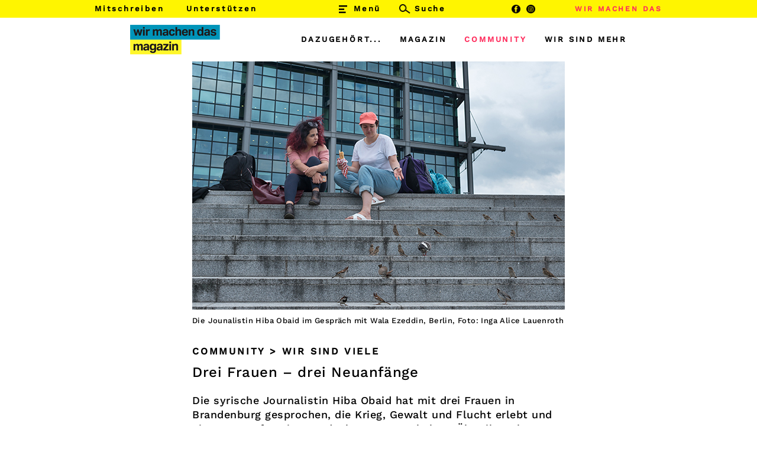

--- FILE ---
content_type: text/html; charset=UTF-8
request_url: https://magazin.wirmachendas.jetzt/community/drei-frauen-drei-neuanfaenge/
body_size: 102783
content:
<!DOCTYPE html>
<html lang="de" class="no-js">
<head>
	<meta charset="UTF-8">
	<meta name="viewport" content="width=device-width, initial-scale=1">
	<link rel="profile" href="http://gmpg.org/xfn/11">
    <link rel="shortcut icon" type="image/x-icon" href="https://magazin.wirmachendas.jetzt/wp-content/themes/wmd/images/favicon/favicon.ico">
    <link rel="apple-touch-icon" sizes="57x57" href="https://magazin.wirmachendas.jetzt/wp-content/themes/wmd/images/favicon/apple-icon-57x57.png">
    <link rel="apple-touch-icon" sizes="60x60" href="https://magazin.wirmachendas.jetzt/wp-content/themes/wmd/images/favicon/apple-icon-60x60.png">
    <link rel="apple-touch-icon" sizes="72x72" href="https://magazin.wirmachendas.jetzt/wp-content/themes/wmd/images/favicon/apple-icon-72x72.png">
    <link rel="apple-touch-icon" sizes="76x76" href="https://magazin.wirmachendas.jetzt/wp-content/themes/wmd/images/favicon/apple-icon-76x76.png">
    <link rel="apple-touch-icon" sizes="114x114" href="https://magazin.wirmachendas.jetzt/wp-content/themes/wmd/images/favicon/apple-icon-114x114.png">
    <link rel="apple-touch-icon" sizes="120x120" href="https://magazin.wirmachendas.jetzt/wp-content/themes/wmd/images/favicon/apple-icon-120x120.png">
    <link rel="apple-touch-icon" sizes="144x144" href="https://magazin.wirmachendas.jetzt/wp-content/themes/wmd/images/favicon/apple-icon-144x144.png">
    <link rel="apple-touch-icon" sizes="152x152" href="https://magazin.wirmachendas.jetzt/wp-content/themes/wmd/images/favicon/apple-icon-152x152.png">
    <link rel="apple-touch-icon" sizes="180x180" href="https://magazin.wirmachendas.jetzt/wp-content/themes/wmd/images/favicon/apple-icon-180x180.png">
    <link rel="icon" type="image/png" sizes="192x192"  href="https://magazin.wirmachendas.jetzt/wp-content/themes/wmd/images/favicon/android-icon-192x192.png">
    <link rel="icon" type="image/png" sizes="32x32" href="https://magazin.wirmachendas.jetzt/wp-content/themes/wmd/images/favicon/favicon-32x32.png">
    <link rel="icon" type="image/png" sizes="96x96" href="https://magazin.wirmachendas.jetzt/wp-content/themes/wmd/images/favicon/favicon-96x96.png">
    <link rel="icon" type="image/png" sizes="16x16" href="https://magazin.wirmachendas.jetzt/wp-content/themes/wmd/images/favicon/favicon-16x16.png">
    <link rel="manifest" href="https://magazin.wirmachendas.jetzt/wp-content/themes/wmd/images/favicon/manifest.json">
    <meta name="msapplication-TileColor" content="#ffffff">
    <meta name="msapplication-TileImage" content="https://magazin.wirmachendas.jetzt/wp-content/themes/wmd/images/favicon/ms-icon-144x144.png">
    <meta name="theme-color" content="#ffffff">
	    <script defer data-domain="magazin.wirmachendas.jetzt" src="https://plausible.io/js/script.js"></script>
	<script>
(function(html){html.className = html.className.replace(/\bno-js\b/,'js')})(document.documentElement);
//# sourceURL=twentysixteen_javascript_detection
</script>
<meta name='robots' content='index, follow, max-image-preview:large, max-snippet:-1, max-video-preview:-1' />

	<!-- This site is optimized with the Yoast SEO plugin v26.6 - https://yoast.com/wordpress/plugins/seo/ -->
	<title>Drei Frauen – drei Neuanfänge &#8211; WIR MACHEN DAS – Magazin</title>
	<link rel="canonical" href="https://magazin.wirmachendas.jetzt/community/drei-frauen-drei-neuanfaenge/" />
	<meta property="og:locale" content="de_DE" />
	<meta property="og:type" content="article" />
	<meta property="og:title" content="Drei Frauen – drei Neuanfänge &#8211; WIR MACHEN DAS – Magazin" />
	<meta property="og:description" content="Wala in Heroldsbach: Den eigenen Weg gehen entgegen aller Zwänge „Ich bin Atheistin, Vegetarierin und Feministin, und ich weigere mich, mich sexuell zu klassifizieren. Es ist demütigend, nur zwei Geschlechter auf der Welt zu haben, männlich und weiblich“, sagt Wala Ezz El-Deen (28) aus dem syrischen Homs. Sie hat in Syrien und Kairo englische Übersetzung &hellip; „Drei Frauen – drei Neuanfänge“ weiterlesen" />
	<meta property="og:url" content="https://magazin.wirmachendas.jetzt/community/drei-frauen-drei-neuanfaenge/" />
	<meta property="og:site_name" content="WIR MACHEN DAS – Magazin" />
	<meta property="article:modified_time" content="2019-01-12T12:01:17+00:00" />
	<meta property="og:image" content="https://magazin.wirmachendas.jetzt/wp-content/uploads/2018/12/Wsv_FB_Obaid_04_Walaa_Ezeddin_C_Inga_Alice_Lauenroth.jpg" />
	<meta property="og:image:width" content="1200" />
	<meta property="og:image:height" content="630" />
	<meta property="og:image:type" content="image/jpeg" />
	<meta name="twitter:card" content="summary_large_image" />
	<meta name="twitter:image" content="https://magazin.wirmachendas.jetzt/wp-content/uploads/2018/12/Wsv_Twitter_Obaid_04_Walaa_Ezeddin_C_Inga_Alice_Lauenroth.jpg" />
	<meta name="twitter:label1" content="Geschätzte Lesezeit" />
	<meta name="twitter:data1" content="9 Minuten" />
	<script type="application/ld+json" class="yoast-schema-graph">{"@context":"https://schema.org","@graph":[{"@type":"WebPage","@id":"https://magazin.wirmachendas.jetzt/community/drei-frauen-drei-neuanfaenge/","url":"https://magazin.wirmachendas.jetzt/community/drei-frauen-drei-neuanfaenge/","name":"Drei Frauen – drei Neuanfänge &#8211; WIR MACHEN DAS – Magazin","isPartOf":{"@id":"https://magazin.wirmachendas.jetzt/#website"},"primaryImageOfPage":{"@id":"https://magazin.wirmachendas.jetzt/community/drei-frauen-drei-neuanfaenge/#primaryimage"},"image":{"@id":"https://magazin.wirmachendas.jetzt/community/drei-frauen-drei-neuanfaenge/#primaryimage"},"thumbnailUrl":"https://magazin.wirmachendas.jetzt/wp-content/uploads/2018/12/Wsv_Beitrag_Obaid_06_Walaa_Ezeddin_C_Inga_Alice_Lauenroth.jpg","datePublished":"2018-12-10T09:00:44+00:00","dateModified":"2019-01-12T12:01:17+00:00","breadcrumb":{"@id":"https://magazin.wirmachendas.jetzt/community/drei-frauen-drei-neuanfaenge/#breadcrumb"},"inLanguage":"de","potentialAction":[{"@type":"ReadAction","target":["https://magazin.wirmachendas.jetzt/community/drei-frauen-drei-neuanfaenge/"]}]},{"@type":"ImageObject","inLanguage":"de","@id":"https://magazin.wirmachendas.jetzt/community/drei-frauen-drei-neuanfaenge/#primaryimage","url":"https://magazin.wirmachendas.jetzt/wp-content/uploads/2018/12/Wsv_Beitrag_Obaid_06_Walaa_Ezeddin_C_Inga_Alice_Lauenroth.jpg","contentUrl":"https://magazin.wirmachendas.jetzt/wp-content/uploads/2018/12/Wsv_Beitrag_Obaid_06_Walaa_Ezeddin_C_Inga_Alice_Lauenroth.jpg","width":630,"height":420,"caption":"Die Jounalistin Hiba Obaid im Gespräch mit Wala Ezeddin, Berlin, Foto: Inga Alice Lauenroth"},{"@type":"BreadcrumbList","@id":"https://magazin.wirmachendas.jetzt/community/drei-frauen-drei-neuanfaenge/#breadcrumb","itemListElement":[{"@type":"ListItem","position":1,"name":"Startseite","item":"https://magazin.wirmachendas.jetzt/"},{"@type":"ListItem","position":2,"name":"Community","item":"https://magazin.wirmachendas.jetzt/community/"},{"@type":"ListItem","position":3,"name":"Drei Frauen – drei Neuanfänge"}]},{"@type":"WebSite","@id":"https://magazin.wirmachendas.jetzt/#website","url":"https://magazin.wirmachendas.jetzt/","name":"WIR MACHEN DAS – Magazin","description":"Seit 2015 veröffentlicht das Online Magazin von WIR MACHEN DAS vielfältige Geschichten und Beiträge zum Thema Einwanderungsgesellschaft.","potentialAction":[{"@type":"SearchAction","target":{"@type":"EntryPoint","urlTemplate":"https://magazin.wirmachendas.jetzt/?s={search_term_string}"},"query-input":{"@type":"PropertyValueSpecification","valueRequired":true,"valueName":"search_term_string"}}],"inLanguage":"de"}]}</script>
	<!-- / Yoast SEO plugin. -->


<link rel="alternate" type="application/rss+xml" title="WIR MACHEN DAS – Magazin &raquo; Feed" href="https://magazin.wirmachendas.jetzt/feed/" />
<link rel="alternate" type="application/rss+xml" title="WIR MACHEN DAS – Magazin &raquo; Kommentar-Feed" href="https://magazin.wirmachendas.jetzt/comments/feed/" />
<style>[consent-id]:not(.rcb-content-blocker):not([consent-transaction-complete]):not([consent-visual-use-parent^="children:"]):not([consent-confirm]){opacity:0!important;}
.rcb-content-blocker+.rcb-content-blocker-children-fallback~*{display:none!important;}</style><link rel="preload" href="https://magazin.wirmachendas.jetzt/wp-content/952fbdc7ca7da02ff8bf260d8b1f4498/dist/1033501548.js?ver=975c5defe73b4b2fde03afbaa384a541" as="script" />
<link rel="preload" href="https://magazin.wirmachendas.jetzt/wp-content/952fbdc7ca7da02ff8bf260d8b1f4498/dist/197963591.js?ver=346a9aebaecdbc3b8bedda9e20e09463" as="script" />
<link rel="preload" href="https://magazin.wirmachendas.jetzt/wp-content/plugins/real-cookie-banner/public/lib/animate.css/animate.min.css?ver=4.1.1" as="style" />
<script data-cfasync="false" defer src="https://magazin.wirmachendas.jetzt/wp-content/952fbdc7ca7da02ff8bf260d8b1f4498/dist/1033501548.js?ver=975c5defe73b4b2fde03afbaa384a541" id="real-cookie-banner-vendor-real-cookie-banner-banner-js"></script>
<script type="application/json" data-skip-lazy-load="js-extra" data-skip-moving="true" data-no-defer nitro-exclude data-alt-type="application/ld+json" data-dont-merge data-wpmeteor-nooptimize="true" data-cfasync="false" id="ae21c6279f3098894fca3203b0d2d80571-js-extra">{"slug":"real-cookie-banner","textDomain":"real-cookie-banner","version":"5.2.9","restUrl":"https:\/\/magazin.wirmachendas.jetzt\/wp-json\/real-cookie-banner\/v1\/","restNamespace":"real-cookie-banner\/v1","restPathObfuscateOffset":"5368283e56d28e47","restRoot":"https:\/\/magazin.wirmachendas.jetzt\/wp-json\/","restQuery":{"_v":"5.2.9","_locale":"user"},"restNonce":"c6e56c395d","restRecreateNonceEndpoint":"https:\/\/magazin.wirmachendas.jetzt\/wp-admin\/admin-ajax.php?action=rest-nonce","publicUrl":"https:\/\/magazin.wirmachendas.jetzt\/wp-content\/plugins\/real-cookie-banner\/public\/","chunkFolder":"dist","chunksLanguageFolder":"https:\/\/magazin.wirmachendas.jetzt\/wp-content\/languages\/mo-cache\/real-cookie-banner\/","chunks":{"chunk-config-tab-blocker.lite.js":["de_DE-83d48f038e1cf6148175589160cda67e","de_DE-e5c2f3318cd06f18a058318f5795a54b","de_DE-76129424d1eb6744d17357561a128725","de_DE-d3d8ada331df664d13fa407b77bc690b"],"chunk-config-tab-blocker.pro.js":["de_DE-ddf5ae983675e7b6eec2afc2d53654a2","de_DE-487d95eea292aab22c80aa3ae9be41f0","de_DE-ab0e642081d4d0d660276c9cebfe9f5d","de_DE-0f5f6074a855fa677e6086b82145bd50"],"chunk-config-tab-consent.lite.js":["de_DE-3823d7521a3fc2857511061e0d660408"],"chunk-config-tab-consent.pro.js":["de_DE-9cb9ecf8c1e8ce14036b5f3a5e19f098"],"chunk-config-tab-cookies.lite.js":["de_DE-1a51b37d0ef409906245c7ed80d76040","de_DE-e5c2f3318cd06f18a058318f5795a54b","de_DE-76129424d1eb6744d17357561a128725"],"chunk-config-tab-cookies.pro.js":["de_DE-572ee75deed92e7a74abba4b86604687","de_DE-487d95eea292aab22c80aa3ae9be41f0","de_DE-ab0e642081d4d0d660276c9cebfe9f5d"],"chunk-config-tab-dashboard.lite.js":["de_DE-f843c51245ecd2b389746275b3da66b6"],"chunk-config-tab-dashboard.pro.js":["de_DE-ae5ae8f925f0409361cfe395645ac077"],"chunk-config-tab-import.lite.js":["de_DE-66df94240f04843e5a208823e466a850"],"chunk-config-tab-import.pro.js":["de_DE-e5fee6b51986d4ff7a051d6f6a7b076a"],"chunk-config-tab-licensing.lite.js":["de_DE-e01f803e4093b19d6787901b9591b5a6"],"chunk-config-tab-licensing.pro.js":["de_DE-4918ea9704f47c2055904e4104d4ffba"],"chunk-config-tab-scanner.lite.js":["de_DE-b10b39f1099ef599835c729334e38429"],"chunk-config-tab-scanner.pro.js":["de_DE-752a1502ab4f0bebfa2ad50c68ef571f"],"chunk-config-tab-settings.lite.js":["de_DE-37978e0b06b4eb18b16164a2d9c93a2c"],"chunk-config-tab-settings.pro.js":["de_DE-e59d3dcc762e276255c8989fbd1f80e3"],"chunk-config-tab-tcf.lite.js":["de_DE-4f658bdbf0aa370053460bc9e3cd1f69","de_DE-e5c2f3318cd06f18a058318f5795a54b","de_DE-d3d8ada331df664d13fa407b77bc690b"],"chunk-config-tab-tcf.pro.js":["de_DE-e1e83d5b8a28f1f91f63b9de2a8b181a","de_DE-487d95eea292aab22c80aa3ae9be41f0","de_DE-0f5f6074a855fa677e6086b82145bd50"]},"others":{"customizeValuesBanner":"{\"layout\":{\"type\":\"dialog\",\"maxHeightEnabled\":true,\"maxHeight\":740,\"dialogMaxWidth\":530,\"dialogPosition\":\"middleCenter\",\"dialogMargin\":[0,0,0,0],\"bannerPosition\":\"bottom\",\"bannerMaxWidth\":1024,\"dialogBorderRadius\":3,\"borderRadius\":5,\"animationIn\":\"slideInUp\",\"animationInDuration\":500,\"animationInOnlyMobile\":true,\"animationOut\":\"none\",\"animationOutDuration\":500,\"animationOutOnlyMobile\":true,\"overlay\":true,\"overlayBg\":\"#000000\",\"overlayBgAlpha\":38,\"overlayBlur\":2},\"decision\":{\"acceptAll\":\"button\",\"acceptEssentials\":\"button\",\"showCloseIcon\":false,\"acceptIndividual\":\"link\",\"buttonOrder\":\"all,essential,save,individual\",\"showGroups\":false,\"groupsFirstView\":false,\"saveButton\":\"always\"},\"design\":{\"bg\":\"#ffffff\",\"textAlign\":\"center\",\"linkTextDecoration\":\"underline\",\"borderWidth\":0,\"borderColor\":\"#ffffff\",\"fontSize\":13,\"fontColor\":\"#2b2b2b\",\"fontInheritFamily\":true,\"fontFamily\":\"Arial, Helvetica, sans-serif\",\"fontWeight\":\"normal\",\"boxShadowEnabled\":true,\"boxShadowOffsetX\":0,\"boxShadowOffsetY\":5,\"boxShadowBlurRadius\":13,\"boxShadowSpreadRadius\":0,\"boxShadowColor\":\"#000000\",\"boxShadowColorAlpha\":20},\"headerDesign\":{\"inheritBg\":true,\"bg\":\"#f4f4f4\",\"inheritTextAlign\":true,\"textAlign\":\"center\",\"padding\":[17,20,15,20],\"logo\":\"\",\"logoRetina\":\"\",\"logoMaxHeight\":40,\"logoPosition\":\"left\",\"logoMargin\":[5,15,5,15],\"fontSize\":20,\"fontColor\":\"#2b2b2b\",\"fontInheritFamily\":true,\"fontFamily\":\"Arial, Helvetica, sans-serif\",\"fontWeight\":\"normal\",\"borderWidth\":1,\"borderColor\":\"#efefef\"},\"bodyDesign\":{\"padding\":[15,20,5,20],\"descriptionInheritFontSize\":true,\"descriptionFontSize\":13,\"dottedGroupsInheritFontSize\":true,\"dottedGroupsFontSize\":13,\"dottedGroupsBulletColor\":\"#15779b\",\"teachingsInheritTextAlign\":true,\"teachingsTextAlign\":\"center\",\"teachingsSeparatorActive\":true,\"teachingsSeparatorWidth\":50,\"teachingsSeparatorHeight\":1,\"teachingsSeparatorColor\":\"#15779b\",\"teachingsInheritFontSize\":false,\"teachingsFontSize\":12,\"teachingsInheritFontColor\":false,\"teachingsFontColor\":\"#7c7c7c\",\"accordionMargin\":[10,0,5,0],\"accordionPadding\":[5,10,5,10],\"accordionArrowType\":\"outlined\",\"accordionArrowColor\":\"#15779b\",\"accordionBg\":\"#ffffff\",\"accordionActiveBg\":\"#f9f9f9\",\"accordionHoverBg\":\"#efefef\",\"accordionBorderWidth\":1,\"accordionBorderColor\":\"#efefef\",\"accordionTitleFontSize\":12,\"accordionTitleFontColor\":\"#2b2b2b\",\"accordionTitleFontWeight\":\"normal\",\"accordionDescriptionMargin\":[5,0,0,0],\"accordionDescriptionFontSize\":12,\"accordionDescriptionFontColor\":\"#757575\",\"accordionDescriptionFontWeight\":\"normal\",\"acceptAllOneRowLayout\":false,\"acceptAllPadding\":[10,10,10,10],\"acceptAllBg\":\"#15779b\",\"acceptAllTextAlign\":\"center\",\"acceptAllFontSize\":18,\"acceptAllFontColor\":\"#ffffff\",\"acceptAllFontWeight\":\"normal\",\"acceptAllBorderWidth\":0,\"acceptAllBorderColor\":\"#000000\",\"acceptAllHoverBg\":\"#11607d\",\"acceptAllHoverFontColor\":\"#ffffff\",\"acceptAllHoverBorderColor\":\"#000000\",\"acceptEssentialsUseAcceptAll\":true,\"acceptEssentialsButtonType\":\"\",\"acceptEssentialsPadding\":[10,10,10,10],\"acceptEssentialsBg\":\"#efefef\",\"acceptEssentialsTextAlign\":\"center\",\"acceptEssentialsFontSize\":18,\"acceptEssentialsFontColor\":\"#0a0a0a\",\"acceptEssentialsFontWeight\":\"normal\",\"acceptEssentialsBorderWidth\":0,\"acceptEssentialsBorderColor\":\"#000000\",\"acceptEssentialsHoverBg\":\"#e8e8e8\",\"acceptEssentialsHoverFontColor\":\"#000000\",\"acceptEssentialsHoverBorderColor\":\"#000000\",\"acceptIndividualPadding\":[5,5,5,5],\"acceptIndividualBg\":\"#ffffff\",\"acceptIndividualTextAlign\":\"center\",\"acceptIndividualFontSize\":15,\"acceptIndividualFontColor\":\"#15779b\",\"acceptIndividualFontWeight\":\"normal\",\"acceptIndividualBorderWidth\":0,\"acceptIndividualBorderColor\":\"#000000\",\"acceptIndividualHoverBg\":\"#ffffff\",\"acceptIndividualHoverFontColor\":\"#11607d\",\"acceptIndividualHoverBorderColor\":\"#000000\"},\"footerDesign\":{\"poweredByLink\":true,\"inheritBg\":false,\"bg\":\"#fcfcfc\",\"inheritTextAlign\":true,\"textAlign\":\"center\",\"padding\":[10,20,15,20],\"fontSize\":14,\"fontColor\":\"#7c7c7c\",\"fontInheritFamily\":true,\"fontFamily\":\"Arial, Helvetica, sans-serif\",\"fontWeight\":\"normal\",\"hoverFontColor\":\"#2b2b2b\",\"borderWidth\":1,\"borderColor\":\"#efefef\",\"languageSwitcher\":\"flags\"},\"texts\":{\"headline\":\"Privatsph\\u00e4re-Einstellungen\",\"description\":\"Wir verwenden Cookies und \\u00e4hnliche Technologien auf unserer Website und verarbeiten personenbezogene Daten von dir (z.B. IP-Adresse), um z.B. Inhalte und Anzeigen zu personalisieren, Medien von Drittanbietern einzubinden oder Zugriffe auf unsere Website zu analysieren. Die Datenverarbeitung kann auch erst in Folge gesetzter Cookies stattfinden. Wir teilen diese Daten mit Dritten, die wir in den Privatsph\\u00e4re-Einstellungen benennen.<br \\\/><br \\\/>Die Datenverarbeitung kann mit deiner Einwilligung oder auf Basis eines berechtigten Interesses erfolgen, dem du in den Privatsph\\u00e4re-Einstellungen widersprechen kannst. Du hast das Recht, nicht einzuwilligen und deine Einwilligung zu einem sp\\u00e4teren Zeitpunkt zu \\u00e4ndern oder zu widerrufen. Weitere Informationen zur Verwendung deiner Daten findest du in unserer {{privacyPolicy}}Datenschutzerkl\\u00e4rung{{\\\/privacyPolicy}}.\",\"acceptAll\":\"Alle akzeptieren\",\"acceptEssentials\":\"Weiter ohne Einwilligung\",\"acceptIndividual\":\"Privatsph\\u00e4re-Einstellungen individuell festlegen\",\"poweredBy\":\"1\",\"dataProcessingInUnsafeCountries\":\"Einige Dienste verarbeiten personenbezogene Daten in unsicheren Drittl\\u00e4ndern. Indem du in die Nutzung dieser Services einwilligst, erkl\\u00e4rst du dich auch mit der Verarbeitung deiner Daten in diesen unsicheren Drittl\\u00e4ndern gem\\u00e4\\u00df {{legalBasis}} einverstanden. Dies birgt das Risiko, dass deine Daten von Beh\\u00f6rden zu Kontroll- und \\u00dcberwachungszwecken verarbeitet werden, m\\u00f6glicherweise ohne die M\\u00f6glichkeit eines Rechtsbehelfs.\",\"ageNoticeBanner\":\"Du bist unter {{minAge}} Jahre alt? Dann kannst du nicht in optionale Services einwilligen. Du kannst deine Eltern oder Erziehungsberechtigten bitten, mit dir in diese Services einzuwilligen.\",\"ageNoticeBlocker\":\"Du bist unter {{minAge}} Jahre alt? Leider darfst du diesem Service nicht selbst zustimmen, um diese Inhalte zu sehen. Bitte deine Eltern oder Erziehungsberechtigten, dem Service mit dir zuzustimmen!\",\"listServicesNotice\":\"Wenn du alle Services akzeptierst, erlaubst du, dass {{services}} geladen werden. Diese sind nach ihrem Zweck in Gruppen {{serviceGroups}} unterteilt (Zugeh\\u00f6rigkeit durch hochgestellte Zahlen gekennzeichnet).\",\"listServicesLegitimateInterestNotice\":\"Au\\u00dferdem werden die {{services}} auf der Grundlage eines berechtigten Interesses geladen.\",\"consentForwardingExternalHosts\":\"Deine Einwilligung gilt auch auf {{websites}}.\",\"blockerHeadline\":\"{{name}} aufgrund von Privatsph\\u00e4re-Einstellungen blockiert\",\"blockerLinkShowMissing\":\"Zeige alle Services, denen du noch zustimmen musst\",\"blockerLoadButton\":\"Services akzeptieren und Inhalte laden\",\"blockerAcceptInfo\":\"Wenn du die blockierten Inhalte l\\u00e4dst, werden deine Datenschutzeinstellungen angepasst. Inhalte aus diesem Service werden in Zukunft nicht mehr blockiert.\",\"stickyHistory\":\"Historie der Privatsph\\u00e4re-Einstellungen\",\"stickyRevoke\":\"Einwilligungen widerrufen\",\"stickyRevokeSuccessMessage\":\"Du hast die Einwilligung f\\u00fcr Services mit dessen Cookies und Verarbeitung personenbezogener Daten erfolgreich widerrufen. Die Seite wird jetzt neu geladen!\",\"stickyChange\":\"Privatsph\\u00e4re-Einstellungen \\u00e4ndern\"},\"individualLayout\":{\"inheritDialogMaxWidth\":false,\"dialogMaxWidth\":970,\"inheritBannerMaxWidth\":true,\"bannerMaxWidth\":1980,\"descriptionTextAlign\":\"left\"},\"group\":{\"checkboxBg\":\"#f0f0f0\",\"checkboxBorderWidth\":1,\"checkboxBorderColor\":\"#d2d2d2\",\"checkboxActiveColor\":\"#ffffff\",\"checkboxActiveBg\":\"#15779b\",\"checkboxActiveBorderColor\":\"#11607d\",\"groupInheritBg\":true,\"groupBg\":\"#f4f4f4\",\"groupPadding\":[15,15,15,15],\"groupSpacing\":10,\"groupBorderRadius\":5,\"groupBorderWidth\":1,\"groupBorderColor\":\"#f4f4f4\",\"headlineFontSize\":16,\"headlineFontWeight\":\"normal\",\"headlineFontColor\":\"#2b2b2b\",\"descriptionFontSize\":14,\"descriptionFontColor\":\"#7c7c7c\",\"linkColor\":\"#7c7c7c\",\"linkHoverColor\":\"#2b2b2b\",\"detailsHideLessRelevant\":true},\"saveButton\":{\"useAcceptAll\":true,\"type\":\"button\",\"padding\":[10,10,10,10],\"bg\":\"#efefef\",\"textAlign\":\"center\",\"fontSize\":18,\"fontColor\":\"#0a0a0a\",\"fontWeight\":\"normal\",\"borderWidth\":0,\"borderColor\":\"#000000\",\"hoverBg\":\"#e8e8e8\",\"hoverFontColor\":\"#000000\",\"hoverBorderColor\":\"#000000\"},\"individualTexts\":{\"headline\":\"Individuelle Privatsph\\u00e4re-Einstellungen\",\"description\":\"Wir verwenden Cookies und \\u00e4hnliche Technologien auf unserer Website und verarbeiten personenbezogene Daten von dir (z.B. IP-Adresse), um z.B. Inhalte und Anzeigen zu personalisieren, Medien von Drittanbietern einzubinden oder Zugriffe auf unsere Website zu analysieren. Die Datenverarbeitung kann auch erst in Folge gesetzter Cookies stattfinden. Wir teilen diese Daten mit Dritten, die wir in den Privatsph\\u00e4re-Einstellungen benennen.<br \\\/><br \\\/>Die Datenverarbeitung kann mit deiner Einwilligung oder auf Basis eines berechtigten Interesses erfolgen, dem du in den Privatsph\\u00e4re-Einstellungen widersprechen kannst. Du hast das Recht, nicht einzuwilligen und deine Einwilligung zu einem sp\\u00e4teren Zeitpunkt zu \\u00e4ndern oder zu widerrufen. Weitere Informationen zur Verwendung deiner Daten findest du in unserer {{privacyPolicy}}Datenschutzerkl\\u00e4rung{{\\\/privacyPolicy}}.<br \\\/><br \\\/>Im Folgenden findest du eine \\u00dcbersicht \\u00fcber alle Services, die von dieser Website genutzt werden. Du kannst dir detaillierte Informationen zu jedem Service ansehen und ihm einzeln zustimmen oder von deinem Widerspruchsrecht Gebrauch machen.\",\"save\":\"Individuelle Auswahlen speichern\",\"showMore\":\"Service-Informationen anzeigen\",\"hideMore\":\"Service-Informationen ausblenden\",\"postamble\":\"\"},\"mobile\":{\"enabled\":true,\"maxHeight\":400,\"hideHeader\":false,\"alignment\":\"bottom\",\"scalePercent\":90,\"scalePercentVertical\":-50},\"sticky\":{\"enabled\":false,\"animationsEnabled\":true,\"alignment\":\"left\",\"bubbleBorderRadius\":50,\"icon\":\"fingerprint\",\"iconCustom\":\"\",\"iconCustomRetina\":\"\",\"iconSize\":30,\"iconColor\":\"#ffffff\",\"bubbleMargin\":[10,20,20,20],\"bubblePadding\":15,\"bubbleBg\":\"#15779b\",\"bubbleBorderWidth\":0,\"bubbleBorderColor\":\"#10556f\",\"boxShadowEnabled\":true,\"boxShadowOffsetX\":0,\"boxShadowOffsetY\":2,\"boxShadowBlurRadius\":5,\"boxShadowSpreadRadius\":1,\"boxShadowColor\":\"#105b77\",\"boxShadowColorAlpha\":40,\"bubbleHoverBg\":\"#ffffff\",\"bubbleHoverBorderColor\":\"#000000\",\"hoverIconColor\":\"#000000\",\"hoverIconCustom\":\"\",\"hoverIconCustomRetina\":\"\",\"menuFontSize\":16,\"menuBorderRadius\":5,\"menuItemSpacing\":10,\"menuItemPadding\":[5,10,5,10]},\"customCss\":{\"css\":\"\",\"antiAdBlocker\":\"y\"}}","isPro":false,"showProHints":false,"proUrl":"https:\/\/devowl.io\/de\/go\/real-cookie-banner?source=rcb-lite","showLiteNotice":true,"frontend":{"groups":"[{\"id\":274,\"name\":\"Essenziell\",\"slug\":\"essenziell\",\"description\":\"Essenzielle Services sind f\\u00fcr die grundlegende Funktionalit\\u00e4t der Website erforderlich. Sie enthalten nur technisch notwendige Services. Diesen Services kann nicht widersprochen werden.\",\"isEssential\":true,\"isDefault\":true,\"items\":[{\"id\":16386,\"name\":\"Real Cookie Banner\",\"purpose\":\"Real Cookie Banner bittet Website-Besucher um die Einwilligung zum Setzen von Cookies und zur Verarbeitung personenbezogener Daten. Dazu wird jedem Website-Besucher eine UUID (pseudonyme Identifikation des Nutzers) zugewiesen, die bis zum Ablauf des Cookies zur Speicherung der Einwilligung g\\u00fcltig ist. Cookies werden dazu verwendet, um zu testen, ob Cookies gesetzt werden k\\u00f6nnen, um Referenz auf die dokumentierte Einwilligung zu speichern, um zu speichern, in welche Services aus welchen Service-Gruppen der Besucher eingewilligt hat, und, falls Einwilligung nach dem Transparency &amp; Consent Framework (TCF) eingeholt werden, um die Einwilligungen in TCF Partner, Zwecke, besondere Zwecke, Funktionen und besondere Funktionen zu speichern. Im Rahmen der Darlegungspflicht nach DSGVO wird die erhobene Einwilligung vollumf\\u00e4nglich dokumentiert. Dazu z\\u00e4hlt neben den Services und Service-Gruppen, in welche der Besucher eingewilligt hat, und falls Einwilligung nach dem TCF Standard eingeholt werden, in welche TCF Partner, Zwecke und Funktionen der Besucher eingewilligt hat, alle Einstellungen des Cookie Banners zum Zeitpunkt der Einwilligung als auch die technischen Umst\\u00e4nde (z.B. Gr\\u00f6\\u00dfe des Sichtbereichs bei der Einwilligung) und die Nutzerinteraktionen (z.B. Klick auf Buttons), die zur Einwilligung gef\\u00fchrt haben. Die Einwilligung wird pro Sprache einmal erhoben.\",\"providerContact\":{\"phone\":\"\",\"email\":\"\",\"link\":\"\"},\"isProviderCurrentWebsite\":true,\"provider\":\"WIR MACHEN DAS \\u2013 Magazin\",\"uniqueName\":\"real-cookie-banner\",\"isEmbeddingOnlyExternalResources\":false,\"legalBasis\":\"legal-requirement\",\"dataProcessingInCountries\":[],\"dataProcessingInCountriesSpecialTreatments\":[],\"technicalDefinitions\":[{\"type\":\"http\",\"name\":\"real_cookie_banner*\",\"host\":\".wirmachendas.jetzt\",\"duration\":365,\"durationUnit\":\"d\",\"isSessionDuration\":false,\"purpose\":\"Eindeutiger Identifikator f\\u00fcr die Einwilligung, aber nicht f\\u00fcr den Website-Besucher. Revisionshash f\\u00fcr die Einstellungen des Cookie-Banners (Texte, Farben, Funktionen, Servicegruppen, Dienste, Content Blocker usw.). IDs f\\u00fcr eingewilligte Services und Service-Gruppen.\"},{\"type\":\"http\",\"name\":\"real_cookie_banner*-tcf\",\"host\":\".wirmachendas.jetzt\",\"duration\":365,\"durationUnit\":\"d\",\"isSessionDuration\":false,\"purpose\":\"Im Rahmen von TCF gesammelte Einwilligungen, die im TC-String-Format gespeichert werden, einschlie\\u00dflich TCF-Vendoren, -Zwecke, -Sonderzwecke, -Funktionen und -Sonderfunktionen.\"},{\"type\":\"http\",\"name\":\"real_cookie_banner*-gcm\",\"host\":\".wirmachendas.jetzt\",\"duration\":365,\"durationUnit\":\"d\",\"isSessionDuration\":false,\"purpose\":\"Die im Google Consent Mode gesammelten Einwilligungen in die verschiedenen Einwilligungstypen (Zwecke) werden f\\u00fcr alle mit dem Google Consent Mode kompatiblen Services gespeichert.\"},{\"type\":\"http\",\"name\":\"real_cookie_banner-test\",\"host\":\".wirmachendas.jetzt\",\"duration\":365,\"durationUnit\":\"d\",\"isSessionDuration\":false,\"purpose\":\"Cookie, der gesetzt wurde, um die Funktionalit\\u00e4t von HTTP-Cookies zu testen. Wird sofort nach dem Test gel\\u00f6scht.\"},{\"type\":\"local\",\"name\":\"real_cookie_banner*\",\"host\":\"https:\\\/\\\/magazin.wirmachendas.jetzt\",\"duration\":1,\"durationUnit\":\"d\",\"isSessionDuration\":false,\"purpose\":\"Eindeutiger Identifikator f\\u00fcr die Einwilligung, aber nicht f\\u00fcr den Website-Besucher. Revisionshash f\\u00fcr die Einstellungen des Cookie-Banners (Texte, Farben, Funktionen, Service-Gruppen, Services, Content Blocker usw.). IDs f\\u00fcr eingewilligte Services und Service-Gruppen. Wird nur solange gespeichert, bis die Einwilligung auf dem Website-Server dokumentiert ist.\"},{\"type\":\"local\",\"name\":\"real_cookie_banner*-tcf\",\"host\":\"https:\\\/\\\/magazin.wirmachendas.jetzt\",\"duration\":1,\"durationUnit\":\"d\",\"isSessionDuration\":false,\"purpose\":\"Im Rahmen von TCF gesammelte Einwilligungen werden im TC-String-Format gespeichert, einschlie\\u00dflich TCF Vendoren, Zwecke, besondere Zwecke, Funktionen und besondere Funktionen. Wird nur solange gespeichert, bis die Einwilligung auf dem Website-Server dokumentiert ist.\"},{\"type\":\"local\",\"name\":\"real_cookie_banner*-gcm\",\"host\":\"https:\\\/\\\/magazin.wirmachendas.jetzt\",\"duration\":1,\"durationUnit\":\"d\",\"isSessionDuration\":false,\"purpose\":\"Im Rahmen des Google Consent Mode erfasste Einwilligungen werden f\\u00fcr alle mit dem Google Consent Mode kompatiblen Services in Einwilligungstypen (Zwecke) gespeichert. Wird nur solange gespeichert, bis die Einwilligung auf dem Website-Server dokumentiert ist.\"},{\"type\":\"local\",\"name\":\"real_cookie_banner-consent-queue*\",\"host\":\"https:\\\/\\\/magazin.wirmachendas.jetzt\",\"duration\":1,\"durationUnit\":\"d\",\"isSessionDuration\":false,\"purpose\":\"Lokale Zwischenspeicherung (Caching) der Auswahl im Cookie-Banner, bis der Server die Einwilligung dokumentiert; Dokumentation periodisch oder bei Seitenwechseln versucht, wenn der Server nicht verf\\u00fcgbar oder \\u00fcberlastet ist.\"}],\"codeDynamics\":[],\"providerPrivacyPolicyUrl\":\"https:\\\/\\\/magazin.wirmachendas.jetzt\\\/datenschutzerklaerung\\\/\",\"providerLegalNoticeUrl\":\"https:\\\/\\\/magazin.wirmachendas.jetzt\\\/impressum\\\/\",\"tagManagerOptInEventName\":\"\",\"tagManagerOptOutEventName\":\"\",\"googleConsentModeConsentTypes\":[],\"executePriority\":10,\"codeOptIn\":\"\",\"executeCodeOptInWhenNoTagManagerConsentIsGiven\":false,\"codeOptOut\":\"\",\"executeCodeOptOutWhenNoTagManagerConsentIsGiven\":false,\"deleteTechnicalDefinitionsAfterOptOut\":false,\"codeOnPageLoad\":\"\",\"presetId\":\"real-cookie-banner\"}]},{\"id\":275,\"name\":\"Funktional\",\"slug\":\"funktional\",\"description\":\"Funktionale Services sind notwendig, um \\u00fcber die wesentliche Funktionalit\\u00e4t der Website hinausgehende Features wie h\\u00fcbschere Schriftarten, Videowiedergabe oder interaktive Web 2.0-Features bereitzustellen. Inhalte von z.B. Video- und Social Media-Plattformen sind standardm\\u00e4\\u00dfig gesperrt und k\\u00f6nnen zugestimmt werden. Wenn dem Service zugestimmt wird, werden diese Inhalte automatisch ohne weitere manuelle Einwilligung geladen.\",\"isEssential\":false,\"isDefault\":true,\"items\":[{\"id\":16388,\"name\":\"YouTube\",\"purpose\":\"YouTube erm\\u00f6glicht die direkte Einbettung von auf youtube.com ver\\u00f6ffentlichten Inhalten in Websites. Die Cookies werden verwendet, um besuchte Websites und detaillierte Statistiken \\u00fcber das Nutzerverhalten zu sammeln. Diese Daten k\\u00f6nnen mit den Daten der auf youtube.com und google.com angemeldeten Nutzer verkn\\u00fcpft werden.\",\"providerContact\":{\"phone\":\"\",\"email\":\"\",\"link\":\"\"},\"isProviderCurrentWebsite\":false,\"provider\":\"Google Ireland Limited\",\"uniqueName\":\"youtube\",\"isEmbeddingOnlyExternalResources\":false,\"legalBasis\":\"consent\",\"dataProcessingInCountries\":[\"US\"],\"dataProcessingInCountriesSpecialTreatments\":[],\"technicalDefinitions\":[{\"type\":\"http\",\"name\":\"SSID\",\"host\":\".google.com\",\"duration\":2,\"durationUnit\":\"y\",\"isSessionDuration\":false,\"purpose\":\"\"},{\"type\":\"http\",\"name\":\"HSID\",\"host\":\".google.com\",\"duration\":2,\"durationUnit\":\"y\",\"isSessionDuration\":false,\"purpose\":\"\"},{\"type\":\"http\",\"name\":\"SID\",\"host\":\".google.com\",\"duration\":2,\"durationUnit\":\"y\",\"isSessionDuration\":false,\"purpose\":\"\"},{\"type\":\"http\",\"name\":\"SIDCC\",\"host\":\".google.com\",\"duration\":1,\"durationUnit\":\"y\",\"isSessionDuration\":false,\"purpose\":\"\"},{\"type\":\"http\",\"name\":\"__Secure-3PAPISID\",\"host\":\".google.com\",\"duration\":2,\"durationUnit\":\"y\",\"isSessionDuration\":false,\"purpose\":\"\"},{\"type\":\"http\",\"name\":\"SAPISID\",\"host\":\".google.com\",\"duration\":2,\"durationUnit\":\"y\",\"isSessionDuration\":false,\"purpose\":\"\"},{\"type\":\"http\",\"name\":\"NID\",\"host\":\".google.com\",\"duration\":6,\"durationUnit\":\"mo\",\"isSessionDuration\":false,\"purpose\":\"\"},{\"type\":\"http\",\"name\":\"APISID\",\"host\":\".google.com\",\"duration\":2,\"durationUnit\":\"y\",\"isSessionDuration\":false,\"purpose\":\"\"},{\"type\":\"http\",\"name\":\"__Secure-3PSID\",\"host\":\".google.com\",\"duration\":2,\"durationUnit\":\"y\",\"isSessionDuration\":false,\"purpose\":\"\"},{\"type\":\"http\",\"name\":\"1P_JAR\",\"host\":\".google.com\",\"duration\":1,\"durationUnit\":\"mo\",\"isSessionDuration\":false,\"purpose\":\"\"},{\"type\":\"http\",\"name\":\"SIDCC\",\"host\":\".youtube.com\",\"duration\":1,\"durationUnit\":\"y\",\"isSessionDuration\":false,\"purpose\":\"\"},{\"type\":\"http\",\"name\":\"__Secure-3PAPISID\",\"host\":\".youtube.com\",\"duration\":2,\"durationUnit\":\"y\",\"isSessionDuration\":false,\"purpose\":\"\"},{\"type\":\"http\",\"name\":\"__Secure-APISID\",\"host\":\".youtube.com\",\"duration\":1,\"durationUnit\":\"mo\",\"isSessionDuration\":false,\"purpose\":\"\"},{\"type\":\"http\",\"name\":\"SAPISID\",\"host\":\".youtube.com\",\"duration\":2,\"durationUnit\":\"y\",\"isSessionDuration\":false,\"purpose\":\"\"},{\"type\":\"http\",\"name\":\"SSID\",\"host\":\".youtube.com\",\"duration\":2,\"durationUnit\":\"y\",\"isSessionDuration\":false,\"purpose\":\"\"},{\"type\":\"http\",\"name\":\"1P_JAR\",\"host\":\".youtube.com\",\"duration\":1,\"durationUnit\":\"mo\",\"isSessionDuration\":false,\"purpose\":\"\"},{\"type\":\"http\",\"name\":\"SEARCH_SAMESITE\",\"host\":\".youtube.com\",\"duration\":6,\"durationUnit\":\"mo\",\"isSessionDuration\":false,\"purpose\":\"\"},{\"type\":\"http\",\"name\":\"YSC\",\"host\":\".youtube.com\",\"duration\":0,\"durationUnit\":\"y\",\"isSessionDuration\":true,\"purpose\":\"\"},{\"type\":\"http\",\"name\":\"LOGIN_INFO\",\"host\":\".youtube.com\",\"duration\":2,\"durationUnit\":\"y\",\"isSessionDuration\":false,\"purpose\":\"\"},{\"type\":\"http\",\"name\":\"HSID\",\"host\":\".youtube.com\",\"duration\":2,\"durationUnit\":\"y\",\"isSessionDuration\":false,\"purpose\":\"\"},{\"type\":\"http\",\"name\":\"VISITOR_INFO1_LIVE\",\"host\":\".youtube.com\",\"duration\":6,\"durationUnit\":\"mo\",\"isSessionDuration\":false,\"purpose\":\"\"},{\"type\":\"http\",\"name\":\"CONSENT\",\"host\":\".youtube.com\",\"duration\":18,\"durationUnit\":\"y\",\"isSessionDuration\":false,\"purpose\":\"\"},{\"type\":\"http\",\"name\":\"__Secure-SSID\",\"host\":\".youtube.com\",\"duration\":1,\"durationUnit\":\"mo\",\"isSessionDuration\":false,\"purpose\":\"\"},{\"type\":\"http\",\"name\":\"__Secure-HSID\",\"host\":\".youtube.com\",\"duration\":1,\"durationUnit\":\"mo\",\"isSessionDuration\":false,\"purpose\":\"\"},{\"type\":\"http\",\"name\":\"APISID\",\"host\":\".youtube.com\",\"duration\":2,\"durationUnit\":\"y\",\"isSessionDuration\":false,\"purpose\":\"\"},{\"type\":\"http\",\"name\":\"__Secure-3PSID\",\"host\":\".youtube.com\",\"duration\":2,\"durationUnit\":\"y\",\"isSessionDuration\":false,\"purpose\":\"\"},{\"type\":\"http\",\"name\":\"PREF\",\"host\":\".youtube.com\",\"duration\":8,\"durationUnit\":\"mo\",\"isSessionDuration\":false,\"purpose\":\"\"},{\"type\":\"http\",\"name\":\"SID\",\"host\":\".youtube.com\",\"duration\":2,\"durationUnit\":\"y\",\"isSessionDuration\":false,\"purpose\":\"\"},{\"type\":\"http\",\"name\":\"s_gl\",\"host\":\".youtube.com\",\"duration\":0,\"durationUnit\":\"y\",\"isSessionDuration\":true,\"purpose\":\"\"},{\"type\":\"http\",\"name\":\"CONSENT\",\"host\":\".google.com\",\"duration\":18,\"durationUnit\":\"y\",\"isSessionDuration\":false,\"purpose\":\"\"},{\"type\":\"http\",\"name\":\"DV\",\"host\":\"www.google.com\",\"duration\":1,\"durationUnit\":\"m\",\"isSessionDuration\":false,\"purpose\":\"\"}],\"codeDynamics\":[],\"providerPrivacyPolicyUrl\":\"https:\\\/\\\/policies.google.com\\\/privacy\",\"providerLegalNoticeUrl\":\"https:\\\/\\\/www.youtube.com\\\/t\\\/impressum?hl=de&gl=DE\",\"tagManagerOptInEventName\":\"\",\"tagManagerOptOutEventName\":\"\",\"googleConsentModeConsentTypes\":[],\"executePriority\":10,\"codeOptIn\":\"\",\"executeCodeOptInWhenNoTagManagerConsentIsGiven\":false,\"codeOptOut\":\"\",\"executeCodeOptOutWhenNoTagManagerConsentIsGiven\":false,\"deleteTechnicalDefinitionsAfterOptOut\":false,\"codeOnPageLoad\":\"\",\"presetId\":\"youtube\"}]}]","links":[{"id":16392,"label":"Datenschutzerkl\u00e4rung","pageType":"privacyPolicy","isExternalUrl":false,"pageId":3,"url":"https:\/\/magazin.wirmachendas.jetzt\/datenschutzerklaerung\/","hideCookieBanner":true,"isTargetBlank":true}],"websiteOperator":{"address":"","country":"","contactEmail":"base64-encoded:Y2guc0BhbWV0b2tpLmNvbQ==","contactPhone":"","contactFormUrl":false},"blocker":[{"id":16390,"name":"YouTube","description":"","rules":["*youtube.com*","*youtu.be*","*youtube-nocookie.com*","*ytimg.com*","*apis.google.com\/js\/platform.js*","div[class*=\"g-ytsubscribe\"]","*youtube.com\/subscribe_embed*","div[data-settings:matchesUrl()]","script[id=\"uael-video-subscribe-js\"]","div[class*=\"elementor-widget-premium-addon-video-box\"][data-settings*=\"youtube\"]","div[class*=\"td_wrapper_playlist_player_youtube\"]","*wp-content\/plugins\/wp-youtube-lyte\/lyte\/lyte-min.js*","*wp-content\/plugins\/youtube-embed-plus\/scripts\/*","*wp-content\/plugins\/youtube-embed-plus-pro\/scripts\/*","div[id^=\"epyt_gallery\"]","div[class*=\"tcb-yt-bg\"]","a[href*=\"youtube.com\"][rel=\"wp-video-lightbox\"]","lite-youtube[videoid]","a[href*=\"youtube.com\"][class*=\"awb-lightbox\"]","div[data-elementor-lightbox*=\"youtube.com\"]","div[class*=\"w-video\"][onclick*=\"youtube.com\"]","new OUVideo({*type:*yt","*\/wp-content\/plugins\/streamtube-core\/public\/assets\/vendor\/video.js\/youtube*","video-js[data-setup:matchesUrl()][data-player-id]","a[data-youtube:delegateClick()]","spidochetube","div[class*=\"spidochetube\"]","div[id^=\"eaelsv-player\"][data-plyr-provider=\"youtube\":visualParent(value=.elementor-widget-container)]"],"criteria":"services","tcfVendors":[],"tcfPurposes":[1],"services":[16388],"isVisual":true,"visualType":"default","visualMediaThumbnail":0,"visualContentType":"","isVisualDarkMode":"","visualBlur":"0","visualDownloadThumbnail":"","visualHeroButtonText":"","shouldForceToShowVisual":false,"presetId":"youtube","visualThumbnail":null}],"languageSwitcher":[],"predefinedDataProcessingInSafeCountriesLists":{"GDPR":["AT","BE","BG","HR","CY","CZ","DK","EE","FI","FR","DE","GR","HU","IE","IS","IT","LI","LV","LT","LU","MT","NL","NO","PL","PT","RO","SK","SI","ES","SE"],"DSG":["CH"],"GDPR+DSG":[],"ADEQUACY_EU":["AD","AR","CA","FO","GG","IL","IM","JP","JE","NZ","KR","CH","GB","UY","US"],"ADEQUACY_CH":["DE","AD","AR","AT","BE","BG","CA","CY","HR","DK","ES","EE","FI","FR","GI","GR","GG","HU","IM","FO","IE","IS","IL","IT","JE","LV","LI","LT","LU","MT","MC","NO","NZ","NL","PL","PT","CZ","RO","GB","SK","SI","SE","UY","US"]},"decisionCookieName":"real_cookie_banner-v:3_blog:1_path:dd15d72","revisionHash":"fbdb5642b0ce1b90be7e117f31017f41","territorialLegalBasis":["gdpr-eprivacy"],"setCookiesViaManager":"none","isRespectDoNotTrack":false,"failedConsentDocumentationHandling":"essentials","isAcceptAllForBots":true,"isDataProcessingInUnsafeCountries":false,"isAgeNotice":true,"ageNoticeAgeLimit":16,"isListServicesNotice":true,"isBannerLessConsent":false,"isTcf":false,"isGcm":false,"isGcmListPurposes":false,"hasLazyData":false},"anonymousContentUrl":"https:\/\/magazin.wirmachendas.jetzt\/wp-content\/952fbdc7ca7da02ff8bf260d8b1f4498\/dist\/","anonymousHash":"952fbdc7ca7da02ff8bf260d8b1f4498","hasDynamicPreDecisions":false,"isLicensed":true,"isDevLicense":false,"multilingualSkipHTMLForTag":"","isCurrentlyInTranslationEditorPreview":false,"defaultLanguage":"","currentLanguage":"","activeLanguages":[],"context":"","iso3166OneAlpha2":{"AF":"Afghanistan","AL":"Albanien","DZ":"Algerien","AS":"Amerikanisch-Samoa","AD":"Andorra","AO":"Angola","AI":"Anguilla","AQ":"Antarktis","AG":"Antigua und Barbuda","AR":"Argentinien","AM":"Armenien","AW":"Aruba","AZ":"Aserbaidschan","AU":"Australien","BS":"Bahamas","BH":"Bahrain","BD":"Bangladesch","BB":"Barbados","BY":"Belarus","BE":"Belgien","BZ":"Belize","BJ":"Benin","BM":"Bermuda","BT":"Bhutan","BO":"Bolivien","BA":"Bosnien und Herzegowina","BW":"Botswana","BV":"Bouvetinsel","BR":"Brasilien","IO":"Britisches Territorium im Indischen Ozean","BN":"Brunei Darussalam","BG":"Bulgarien","BF":"Burkina Faso","BI":"Burundi","CL":"Chile","CN":"China","CK":"Cookinseln","CR":"Costa Rica","DE":"Deutschland","LA":"Die Laotische Demokratische Volksrepublik","DM":"Dominica","DO":"Dominikanische Republik","DJ":"Dschibuti","DK":"D\u00e4nemark","EC":"Ecuador","SV":"El Salvador","ER":"Eritrea","EE":"Estland","FK":"Falklandinseln (Malwinen)","FJ":"Fidschi","FI":"Finnland","FR":"Frankreich","GF":"Franz\u00f6sisch-Guayana","PF":"Franz\u00f6sisch-Polynesien","TF":"Franz\u00f6sische S\u00fcd- und Antarktisgebiete","FO":"F\u00e4r\u00f6er Inseln","FM":"F\u00f6derierte Staaten von Mikronesien","GA":"Gabun","GM":"Gambia","GE":"Georgien","GH":"Ghana","GI":"Gibraltar","GD":"Grenada","GR":"Griechenland","GL":"Gr\u00f6nland","GP":"Guadeloupe","GU":"Guam","GT":"Guatemala","GG":"Guernsey","GN":"Guinea","GW":"Guinea-Bissau","GY":"Guyana","HT":"Haiti","HM":"Heard und die McDonaldinseln","VA":"Heiliger Stuhl (Staat Vatikanstadt)","HN":"Honduras","HK":"Hong Kong","IN":"Indien","ID":"Indonesien","IQ":"Irak","IE":"Irland","IR":"Islamische Republik Iran","IS":"Island","IM":"Isle of Man","IL":"Israel","IT":"Italien","JM":"Jamaika","JP":"Japan","YE":"Jemen","JE":"Jersey","JO":"Jordanien","VG":"Jungferninseln, Britisch","VI":"Jungferninseln, U.S.","KY":"Kaimaninseln","KH":"Kambodscha","CM":"Kamerun","CA":"Kanada","CV":"Kap Verde","KZ":"Kasachstan","QA":"Katar","KE":"Kenia","KG":"Kirgisistan","KI":"Kiribati","UM":"Kleinere Inselbesitzungen der Vereinigten Staaten","CC":"Kokosinseln","CO":"Kolumbien","KM":"Komoren","CG":"Kongo","CD":"Kongo, Demokratische Republik","KR":"Korea","HR":"Kroatien","CU":"Kuba","KW":"Kuwait","LS":"Lesotho","LV":"Lettland","LB":"Libanon","LR":"Liberia","LY":"Libysch-Arabische Dschamahirija","LI":"Liechtenstein","LT":"Litauen","LU":"Luxemburg","MO":"Macao","MG":"Madagaskar","MW":"Malawi","MY":"Malaysia","MV":"Malediven","ML":"Mali","MT":"Malta","MA":"Marokko","MH":"Marshallinseln","MQ":"Martinique","MR":"Mauretanien","MU":"Mauritius","YT":"Mayotte","MK":"Mazedonien","MX":"Mexiko","MD":"Moldawien","MC":"Monaco","MN":"Mongolei","ME":"Montenegro","MS":"Montserrat","MZ":"Mosambik","MM":"Myanmar","NA":"Namibia","NR":"Nauru","NP":"Nepal","NC":"Neukaledonien","NZ":"Neuseeland","NI":"Nicaragua","NL":"Niederlande","AN":"Niederl\u00e4ndische Antillen","NE":"Niger","NG":"Nigeria","NU":"Niue","KP":"Nordkorea","NF":"Norfolkinsel","NO":"Norwegen","MP":"N\u00f6rdliche Marianen","OM":"Oman","PK":"Pakistan","PW":"Palau","PS":"Pal\u00e4stinensisches Gebiet, besetzt","PA":"Panama","PG":"Papua-Neuguinea","PY":"Paraguay","PE":"Peru","PH":"Philippinen","PN":"Pitcairn","PL":"Polen","PT":"Portugal","PR":"Puerto Rico","CI":"Republik C\u00f4te d'Ivoire","RW":"Ruanda","RO":"Rum\u00e4nien","RU":"Russische F\u00f6deration","RE":"R\u00e9union","BL":"Saint Barth\u00e9l\u00e9my","PM":"Saint Pierre und Miquelo","SB":"Salomonen","ZM":"Sambia","WS":"Samoa","SM":"San Marino","SH":"Sankt Helena","MF":"Sankt Martin","SA":"Saudi-Arabien","SE":"Schweden","CH":"Schweiz","SN":"Senegal","RS":"Serbien","SC":"Seychellen","SL":"Sierra Leone","ZW":"Simbabwe","SG":"Singapur","SK":"Slowakei","SI":"Slowenien","SO":"Somalia","ES":"Spanien","LK":"Sri Lanka","KN":"St. Kitts und Nevis","LC":"St. Lucia","VC":"St. Vincent und Grenadinen","SD":"Sudan","SR":"Surinam","SJ":"Svalbard und Jan Mayen","SZ":"Swasiland","SY":"Syrische Arabische Republik","ST":"S\u00e3o Tom\u00e9 und Pr\u00edncipe","ZA":"S\u00fcdafrika","GS":"S\u00fcdgeorgien und die S\u00fcdlichen Sandwichinseln","TJ":"Tadschikistan","TW":"Taiwan","TZ":"Tansania","TH":"Thailand","TL":"Timor-Leste","TG":"Togo","TK":"Tokelau","TO":"Tonga","TT":"Trinidad und Tobago","TD":"Tschad","CZ":"Tschechische Republik","TN":"Tunesien","TM":"Turkmenistan","TC":"Turks- und Caicosinseln","TV":"Tuvalu","TR":"T\u00fcrkei","UG":"Uganda","UA":"Ukraine","HU":"Ungarn","UY":"Uruguay","UZ":"Usbekistan","VU":"Vanuatu","VE":"Venezuela","AE":"Vereinigte Arabische Emirate","US":"Vereinigte Staaten","GB":"Vereinigtes K\u00f6nigreich","VN":"Vietnam","WF":"Wallis und Futuna","CX":"Weihnachtsinsel","EH":"Westsahara","CF":"Zentralafrikanische Republik","CY":"Zypern","EG":"\u00c4gypten","GQ":"\u00c4quatorialguinea","ET":"\u00c4thiopien","AX":"\u00c5land Inseln","AT":"\u00d6sterreich"},"visualParentSelectors":{".et_pb_video_box":1,".et_pb_video_slider:has(>.et_pb_slider_carousel %s)":"self",".ast-oembed-container":1,".wpb_video_wrapper":1,".gdlr-core-pbf-background-wrap":1},"isPreventPreDecision":false,"isInvalidateImplicitUserConsent":false,"dependantVisibilityContainers":["[role=\"tabpanel\"]",".eael-tab-content-item",".wpcs_content_inner",".op3-contenttoggleitem-content",".op3-popoverlay-content",".pum-overlay","[data-elementor-type=\"popup\"]",".wp-block-ub-content-toggle-accordion-content-wrap",".w-popup-wrap",".oxy-lightbox_inner[data-inner-content=true]",".oxy-pro-accordion_body",".oxy-tab-content",".kt-accordion-panel",".vc_tta-panel-body",".mfp-hide","div[id^=\"tve_thrive_lightbox_\"]",".brxe-xpromodalnestable",".evcal_eventcard",".divioverlay",".et_pb_toggle_content"],"disableDeduplicateExceptions":[".et_pb_video_slider"],"bannerDesignVersion":12,"bannerI18n":{"showMore":"Mehr anzeigen","hideMore":"Verstecken","showLessRelevantDetails":"Weitere Details anzeigen (%s)","hideLessRelevantDetails":"Weitere Details ausblenden (%s)","other":"Anderes","legalBasis":{"label":"Verwendung auf gesetzlicher Grundlage von","consentPersonalData":"Einwilligung zur Verarbeitung personenbezogener Daten","consentStorage":"Einwilligung zur Speicherung oder zum Zugriff auf Informationen auf der Endeinrichtung des Nutzers","legitimateInterestPersonalData":"Berechtigtes Interesse zur Verarbeitung personenbezogener Daten","legitimateInterestStorage":"Bereitstellung eines ausdr\u00fccklich gew\u00fcnschten digitalen Dienstes zur Speicherung oder zum Zugriff auf Informationen auf der Endeinrichtung des Nutzers","legalRequirementPersonalData":"Erf\u00fcllung einer rechtlichen Verpflichtung zur Verarbeitung personenbezogener Daten"},"territorialLegalBasisArticles":{"gdpr-eprivacy":{"dataProcessingInUnsafeCountries":"Art. 49 Abs. 1 lit. a DSGVO"},"dsg-switzerland":{"dataProcessingInUnsafeCountries":"Art. 17 Abs. 1 lit. a DSG (Schweiz)"}},"legitimateInterest":"Berechtigtes Interesse","consent":"Einwilligung","crawlerLinkAlert":"Wir haben erkannt, dass du ein Crawler\/Bot bist. Nur nat\u00fcrliche Personen d\u00fcrfen in Cookies und die Verarbeitung von personenbezogenen Daten einwilligen. Daher hat der Link f\u00fcr dich keine Funktion.","technicalCookieDefinitions":"Technische Cookie-Definitionen","technicalCookieName":"Technischer Cookie Name","usesCookies":"Verwendete Cookies","cookieRefresh":"Cookie-Erneuerung","usesNonCookieAccess":"Verwendet Cookie-\u00e4hnliche Informationen (LocalStorage, SessionStorage, IndexDB, etc.)","host":"Host","duration":"Dauer","noExpiration":"Kein Ablauf","type":"Typ","purpose":"Zweck","purposes":"Zwecke","headerTitlePrivacyPolicyHistory":"Privatsph\u00e4re-Einstellungen: Historie","skipToConsentChoices":"Zu Einwilligungsoptionen springen","historyLabel":"Einwilligungen anzeigen vom","historyItemLoadError":"Das Lesen der Zustimmung ist fehlgeschlagen. Bitte versuche es sp\u00e4ter noch einmal!","historySelectNone":"Noch nicht eingewilligt","provider":"Anbieter","providerContactPhone":"Telefon","providerContactEmail":"E-Mail","providerContactLink":"Kontaktformular","providerPrivacyPolicyUrl":"Datenschutzerkl\u00e4rung","providerLegalNoticeUrl":"Impressum","nonStandard":"Nicht standardisierte Datenverarbeitung","nonStandardDesc":"Einige Services setzen Cookies und\/oder verarbeiten personenbezogene Daten, ohne die Standards f\u00fcr die Mitteilung der Einwilligung einzuhalten. Diese Services werden in mehrere Gruppen eingeteilt. Sogenannte \"essenzielle Services\" werden auf Basis eines berechtigten Interesses genutzt und k\u00f6nnen nicht abgew\u00e4hlt werden (ein Widerspruch muss ggf. per E-Mail oder Brief gem\u00e4\u00df der Datenschutzerkl\u00e4rung erfolgen), w\u00e4hrend alle anderen Services nur nach einer Einwilligung genutzt werden.","dataProcessingInThirdCountries":"Datenverarbeitung in Drittl\u00e4ndern","safetyMechanisms":{"label":"Sicherheitsmechanismen f\u00fcr die Daten\u00fcbermittlung","standardContractualClauses":"Standardvertragsklauseln","adequacyDecision":"Angemessenheitsbeschluss","eu":"EU","switzerland":"Schweiz","bindingCorporateRules":"Verbindliche interne Datenschutzvorschriften","contractualGuaranteeSccSubprocessors":"Vertragliche Garantie f\u00fcr Standardvertragsklauseln mit Unterauftragsverarbeitern"},"durationUnit":{"n1":{"s":"Sekunde","m":"Minute","h":"Stunde","d":"Tag","mo":"Monat","y":"Jahr"},"nx":{"s":"Sekunden","m":"Minuten","h":"Stunden","d":"Tage","mo":"Monate","y":"Jahre"}},"close":"Schlie\u00dfen","closeWithoutSaving":"Schlie\u00dfen ohne Speichern","yes":"Ja","no":"Nein","unknown":"Unbekannt","none":"Nichts","noLicense":"Keine Lizenz aktiviert - kein Produktionseinsatz!","devLicense":"Produktlizenz nicht f\u00fcr den Produktionseinsatz!","devLicenseLearnMore":"Mehr erfahren","devLicenseLink":"https:\/\/devowl.io\/de\/wissensdatenbank\/lizenz-installations-typ\/","andSeparator":" und ","deprecated":{"appropriateSafeguard":"Geeignete Garantien","dataProcessingInUnsafeCountries":"Datenverarbeitung in unsicheren Drittl\u00e4ndern","legalRequirement":"Erf\u00fcllung einer rechtlichen Verpflichtung"}},"pageRequestUuid4":"ad87969f3-966c-47c8-922f-aa31bc3918c8","pageByIdUrl":"https:\/\/magazin.wirmachendas.jetzt?page_id","pluginUrl":"https:\/\/devowl.io\/wordpress-real-cookie-banner\/"}}</script>
<script data-skip-lazy-load="js-extra" data-skip-moving="true" data-no-defer nitro-exclude data-alt-type="application/ld+json" data-dont-merge data-wpmeteor-nooptimize="true" data-cfasync="false" id="ae21c6279f3098894fca3203b0d2d80572-js-extra">
(()=>{var x=function (a,b){return-1<["codeOptIn","codeOptOut","codeOnPageLoad","contactEmail"].indexOf(a)&&"string"==typeof b&&b.startsWith("base64-encoded:")?window.atob(b.substr(15)):b},t=(e,t)=>new Proxy(e,{get:(e,n)=>{let r=Reflect.get(e,n);return n===t&&"string"==typeof r&&(r=JSON.parse(r,x),Reflect.set(e,n,r)),r}}),n=JSON.parse(document.getElementById("ae21c6279f3098894fca3203b0d2d80571-js-extra").innerHTML,x);window.Proxy?n.others.frontend=t(n.others.frontend,"groups"):n.others.frontend.groups=JSON.parse(n.others.frontend.groups,x);window.Proxy?n.others=t(n.others,"customizeValuesBanner"):n.others.customizeValuesBanner=JSON.parse(n.others.customizeValuesBanner,x);;window.realCookieBanner=n;window[Math.random().toString(36)]=n;
})();
</script><script data-cfasync="false" id="real-cookie-banner-banner-js-before">
((a,b)=>{a[b]||(a[b]={unblockSync:()=>undefined},["consentSync"].forEach(c=>a[b][c]=()=>({cookie:null,consentGiven:!1,cookieOptIn:!0})),["consent","consentAll","unblock"].forEach(c=>a[b][c]=(...d)=>new Promise(e=>a.addEventListener(b,()=>{a[b][c](...d).then(e)},{once:!0}))))})(window,"consentApi");
//# sourceURL=real-cookie-banner-banner-js-before
</script>
<script data-cfasync="false" defer src="https://magazin.wirmachendas.jetzt/wp-content/952fbdc7ca7da02ff8bf260d8b1f4498/dist/197963591.js?ver=346a9aebaecdbc3b8bedda9e20e09463" id="real-cookie-banner-banner-js"></script>
<link rel='stylesheet' id='animate-css-css' href='https://magazin.wirmachendas.jetzt/wp-content/plugins/real-cookie-banner/public/lib/animate.css/animate.min.css?ver=4.1.1' media='all' />
<link rel="alternate" title="oEmbed (JSON)" type="application/json+oembed" href="https://magazin.wirmachendas.jetzt/wp-json/oembed/1.0/embed?url=https%3A%2F%2Fmagazin.wirmachendas.jetzt%2Fcommunity%2Fdrei-frauen-drei-neuanfaenge%2F" />
<link rel="alternate" title="oEmbed (XML)" type="text/xml+oembed" href="https://magazin.wirmachendas.jetzt/wp-json/oembed/1.0/embed?url=https%3A%2F%2Fmagazin.wirmachendas.jetzt%2Fcommunity%2Fdrei-frauen-drei-neuanfaenge%2F&#038;format=xml" />
<style id='wp-img-auto-sizes-contain-inline-css'>
img:is([sizes=auto i],[sizes^="auto," i]){contain-intrinsic-size:3000px 1500px}
/*# sourceURL=wp-img-auto-sizes-contain-inline-css */
</style>
<style id='wp-block-library-inline-css'>
:root{--wp-block-synced-color:#7a00df;--wp-block-synced-color--rgb:122,0,223;--wp-bound-block-color:var(--wp-block-synced-color);--wp-editor-canvas-background:#ddd;--wp-admin-theme-color:#007cba;--wp-admin-theme-color--rgb:0,124,186;--wp-admin-theme-color-darker-10:#006ba1;--wp-admin-theme-color-darker-10--rgb:0,107,160.5;--wp-admin-theme-color-darker-20:#005a87;--wp-admin-theme-color-darker-20--rgb:0,90,135;--wp-admin-border-width-focus:2px}@media (min-resolution:192dpi){:root{--wp-admin-border-width-focus:1.5px}}.wp-element-button{cursor:pointer}:root .has-very-light-gray-background-color{background-color:#eee}:root .has-very-dark-gray-background-color{background-color:#313131}:root .has-very-light-gray-color{color:#eee}:root .has-very-dark-gray-color{color:#313131}:root .has-vivid-green-cyan-to-vivid-cyan-blue-gradient-background{background:linear-gradient(135deg,#00d084,#0693e3)}:root .has-purple-crush-gradient-background{background:linear-gradient(135deg,#34e2e4,#4721fb 50%,#ab1dfe)}:root .has-hazy-dawn-gradient-background{background:linear-gradient(135deg,#faaca8,#dad0ec)}:root .has-subdued-olive-gradient-background{background:linear-gradient(135deg,#fafae1,#67a671)}:root .has-atomic-cream-gradient-background{background:linear-gradient(135deg,#fdd79a,#004a59)}:root .has-nightshade-gradient-background{background:linear-gradient(135deg,#330968,#31cdcf)}:root .has-midnight-gradient-background{background:linear-gradient(135deg,#020381,#2874fc)}:root{--wp--preset--font-size--normal:16px;--wp--preset--font-size--huge:42px}.has-regular-font-size{font-size:1em}.has-larger-font-size{font-size:2.625em}.has-normal-font-size{font-size:var(--wp--preset--font-size--normal)}.has-huge-font-size{font-size:var(--wp--preset--font-size--huge)}.has-text-align-center{text-align:center}.has-text-align-left{text-align:left}.has-text-align-right{text-align:right}.has-fit-text{white-space:nowrap!important}#end-resizable-editor-section{display:none}.aligncenter{clear:both}.items-justified-left{justify-content:flex-start}.items-justified-center{justify-content:center}.items-justified-right{justify-content:flex-end}.items-justified-space-between{justify-content:space-between}.screen-reader-text{border:0;clip-path:inset(50%);height:1px;margin:-1px;overflow:hidden;padding:0;position:absolute;width:1px;word-wrap:normal!important}.screen-reader-text:focus{background-color:#ddd;clip-path:none;color:#444;display:block;font-size:1em;height:auto;left:5px;line-height:normal;padding:15px 23px 14px;text-decoration:none;top:5px;width:auto;z-index:100000}html :where(.has-border-color){border-style:solid}html :where([style*=border-top-color]){border-top-style:solid}html :where([style*=border-right-color]){border-right-style:solid}html :where([style*=border-bottom-color]){border-bottom-style:solid}html :where([style*=border-left-color]){border-left-style:solid}html :where([style*=border-width]){border-style:solid}html :where([style*=border-top-width]){border-top-style:solid}html :where([style*=border-right-width]){border-right-style:solid}html :where([style*=border-bottom-width]){border-bottom-style:solid}html :where([style*=border-left-width]){border-left-style:solid}html :where(img[class*=wp-image-]){height:auto;max-width:100%}:where(figure){margin:0 0 1em}html :where(.is-position-sticky){--wp-admin--admin-bar--position-offset:var(--wp-admin--admin-bar--height,0px)}@media screen and (max-width:600px){html :where(.is-position-sticky){--wp-admin--admin-bar--position-offset:0px}}

/*# sourceURL=wp-block-library-inline-css */
</style><style id='global-styles-inline-css'>
:root{--wp--preset--aspect-ratio--square: 1;--wp--preset--aspect-ratio--4-3: 4/3;--wp--preset--aspect-ratio--3-4: 3/4;--wp--preset--aspect-ratio--3-2: 3/2;--wp--preset--aspect-ratio--2-3: 2/3;--wp--preset--aspect-ratio--16-9: 16/9;--wp--preset--aspect-ratio--9-16: 9/16;--wp--preset--color--black: #000000;--wp--preset--color--cyan-bluish-gray: #abb8c3;--wp--preset--color--white: #fff;--wp--preset--color--pale-pink: #f78da7;--wp--preset--color--vivid-red: #cf2e2e;--wp--preset--color--luminous-vivid-orange: #ff6900;--wp--preset--color--luminous-vivid-amber: #fcb900;--wp--preset--color--light-green-cyan: #7bdcb5;--wp--preset--color--vivid-green-cyan: #00d084;--wp--preset--color--pale-cyan-blue: #8ed1fc;--wp--preset--color--vivid-cyan-blue: #0693e3;--wp--preset--color--vivid-purple: #9b51e0;--wp--preset--color--dark-gray: #1a1a1a;--wp--preset--color--medium-gray: #686868;--wp--preset--color--light-gray: #e5e5e5;--wp--preset--color--blue-gray: #4d545c;--wp--preset--color--bright-blue: #007acc;--wp--preset--color--light-blue: #9adffd;--wp--preset--color--dark-brown: #402b30;--wp--preset--color--medium-brown: #774e24;--wp--preset--color--dark-red: #640c1f;--wp--preset--color--bright-red: #ff675f;--wp--preset--color--yellow: #ffef8e;--wp--preset--gradient--vivid-cyan-blue-to-vivid-purple: linear-gradient(135deg,rgb(6,147,227) 0%,rgb(155,81,224) 100%);--wp--preset--gradient--light-green-cyan-to-vivid-green-cyan: linear-gradient(135deg,rgb(122,220,180) 0%,rgb(0,208,130) 100%);--wp--preset--gradient--luminous-vivid-amber-to-luminous-vivid-orange: linear-gradient(135deg,rgb(252,185,0) 0%,rgb(255,105,0) 100%);--wp--preset--gradient--luminous-vivid-orange-to-vivid-red: linear-gradient(135deg,rgb(255,105,0) 0%,rgb(207,46,46) 100%);--wp--preset--gradient--very-light-gray-to-cyan-bluish-gray: linear-gradient(135deg,rgb(238,238,238) 0%,rgb(169,184,195) 100%);--wp--preset--gradient--cool-to-warm-spectrum: linear-gradient(135deg,rgb(74,234,220) 0%,rgb(151,120,209) 20%,rgb(207,42,186) 40%,rgb(238,44,130) 60%,rgb(251,105,98) 80%,rgb(254,248,76) 100%);--wp--preset--gradient--blush-light-purple: linear-gradient(135deg,rgb(255,206,236) 0%,rgb(152,150,240) 100%);--wp--preset--gradient--blush-bordeaux: linear-gradient(135deg,rgb(254,205,165) 0%,rgb(254,45,45) 50%,rgb(107,0,62) 100%);--wp--preset--gradient--luminous-dusk: linear-gradient(135deg,rgb(255,203,112) 0%,rgb(199,81,192) 50%,rgb(65,88,208) 100%);--wp--preset--gradient--pale-ocean: linear-gradient(135deg,rgb(255,245,203) 0%,rgb(182,227,212) 50%,rgb(51,167,181) 100%);--wp--preset--gradient--electric-grass: linear-gradient(135deg,rgb(202,248,128) 0%,rgb(113,206,126) 100%);--wp--preset--gradient--midnight: linear-gradient(135deg,rgb(2,3,129) 0%,rgb(40,116,252) 100%);--wp--preset--font-size--small: 13px;--wp--preset--font-size--medium: 20px;--wp--preset--font-size--large: 36px;--wp--preset--font-size--x-large: 42px;--wp--preset--spacing--20: 0.44rem;--wp--preset--spacing--30: 0.67rem;--wp--preset--spacing--40: 1rem;--wp--preset--spacing--50: 1.5rem;--wp--preset--spacing--60: 2.25rem;--wp--preset--spacing--70: 3.38rem;--wp--preset--spacing--80: 5.06rem;--wp--preset--shadow--natural: 6px 6px 9px rgba(0, 0, 0, 0.2);--wp--preset--shadow--deep: 12px 12px 50px rgba(0, 0, 0, 0.4);--wp--preset--shadow--sharp: 6px 6px 0px rgba(0, 0, 0, 0.2);--wp--preset--shadow--outlined: 6px 6px 0px -3px rgb(255, 255, 255), 6px 6px rgb(0, 0, 0);--wp--preset--shadow--crisp: 6px 6px 0px rgb(0, 0, 0);}:where(.is-layout-flex){gap: 0.5em;}:where(.is-layout-grid){gap: 0.5em;}body .is-layout-flex{display: flex;}.is-layout-flex{flex-wrap: wrap;align-items: center;}.is-layout-flex > :is(*, div){margin: 0;}body .is-layout-grid{display: grid;}.is-layout-grid > :is(*, div){margin: 0;}:where(.wp-block-columns.is-layout-flex){gap: 2em;}:where(.wp-block-columns.is-layout-grid){gap: 2em;}:where(.wp-block-post-template.is-layout-flex){gap: 1.25em;}:where(.wp-block-post-template.is-layout-grid){gap: 1.25em;}.has-black-color{color: var(--wp--preset--color--black) !important;}.has-cyan-bluish-gray-color{color: var(--wp--preset--color--cyan-bluish-gray) !important;}.has-white-color{color: var(--wp--preset--color--white) !important;}.has-pale-pink-color{color: var(--wp--preset--color--pale-pink) !important;}.has-vivid-red-color{color: var(--wp--preset--color--vivid-red) !important;}.has-luminous-vivid-orange-color{color: var(--wp--preset--color--luminous-vivid-orange) !important;}.has-luminous-vivid-amber-color{color: var(--wp--preset--color--luminous-vivid-amber) !important;}.has-light-green-cyan-color{color: var(--wp--preset--color--light-green-cyan) !important;}.has-vivid-green-cyan-color{color: var(--wp--preset--color--vivid-green-cyan) !important;}.has-pale-cyan-blue-color{color: var(--wp--preset--color--pale-cyan-blue) !important;}.has-vivid-cyan-blue-color{color: var(--wp--preset--color--vivid-cyan-blue) !important;}.has-vivid-purple-color{color: var(--wp--preset--color--vivid-purple) !important;}.has-black-background-color{background-color: var(--wp--preset--color--black) !important;}.has-cyan-bluish-gray-background-color{background-color: var(--wp--preset--color--cyan-bluish-gray) !important;}.has-white-background-color{background-color: var(--wp--preset--color--white) !important;}.has-pale-pink-background-color{background-color: var(--wp--preset--color--pale-pink) !important;}.has-vivid-red-background-color{background-color: var(--wp--preset--color--vivid-red) !important;}.has-luminous-vivid-orange-background-color{background-color: var(--wp--preset--color--luminous-vivid-orange) !important;}.has-luminous-vivid-amber-background-color{background-color: var(--wp--preset--color--luminous-vivid-amber) !important;}.has-light-green-cyan-background-color{background-color: var(--wp--preset--color--light-green-cyan) !important;}.has-vivid-green-cyan-background-color{background-color: var(--wp--preset--color--vivid-green-cyan) !important;}.has-pale-cyan-blue-background-color{background-color: var(--wp--preset--color--pale-cyan-blue) !important;}.has-vivid-cyan-blue-background-color{background-color: var(--wp--preset--color--vivid-cyan-blue) !important;}.has-vivid-purple-background-color{background-color: var(--wp--preset--color--vivid-purple) !important;}.has-black-border-color{border-color: var(--wp--preset--color--black) !important;}.has-cyan-bluish-gray-border-color{border-color: var(--wp--preset--color--cyan-bluish-gray) !important;}.has-white-border-color{border-color: var(--wp--preset--color--white) !important;}.has-pale-pink-border-color{border-color: var(--wp--preset--color--pale-pink) !important;}.has-vivid-red-border-color{border-color: var(--wp--preset--color--vivid-red) !important;}.has-luminous-vivid-orange-border-color{border-color: var(--wp--preset--color--luminous-vivid-orange) !important;}.has-luminous-vivid-amber-border-color{border-color: var(--wp--preset--color--luminous-vivid-amber) !important;}.has-light-green-cyan-border-color{border-color: var(--wp--preset--color--light-green-cyan) !important;}.has-vivid-green-cyan-border-color{border-color: var(--wp--preset--color--vivid-green-cyan) !important;}.has-pale-cyan-blue-border-color{border-color: var(--wp--preset--color--pale-cyan-blue) !important;}.has-vivid-cyan-blue-border-color{border-color: var(--wp--preset--color--vivid-cyan-blue) !important;}.has-vivid-purple-border-color{border-color: var(--wp--preset--color--vivid-purple) !important;}.has-vivid-cyan-blue-to-vivid-purple-gradient-background{background: var(--wp--preset--gradient--vivid-cyan-blue-to-vivid-purple) !important;}.has-light-green-cyan-to-vivid-green-cyan-gradient-background{background: var(--wp--preset--gradient--light-green-cyan-to-vivid-green-cyan) !important;}.has-luminous-vivid-amber-to-luminous-vivid-orange-gradient-background{background: var(--wp--preset--gradient--luminous-vivid-amber-to-luminous-vivid-orange) !important;}.has-luminous-vivid-orange-to-vivid-red-gradient-background{background: var(--wp--preset--gradient--luminous-vivid-orange-to-vivid-red) !important;}.has-very-light-gray-to-cyan-bluish-gray-gradient-background{background: var(--wp--preset--gradient--very-light-gray-to-cyan-bluish-gray) !important;}.has-cool-to-warm-spectrum-gradient-background{background: var(--wp--preset--gradient--cool-to-warm-spectrum) !important;}.has-blush-light-purple-gradient-background{background: var(--wp--preset--gradient--blush-light-purple) !important;}.has-blush-bordeaux-gradient-background{background: var(--wp--preset--gradient--blush-bordeaux) !important;}.has-luminous-dusk-gradient-background{background: var(--wp--preset--gradient--luminous-dusk) !important;}.has-pale-ocean-gradient-background{background: var(--wp--preset--gradient--pale-ocean) !important;}.has-electric-grass-gradient-background{background: var(--wp--preset--gradient--electric-grass) !important;}.has-midnight-gradient-background{background: var(--wp--preset--gradient--midnight) !important;}.has-small-font-size{font-size: var(--wp--preset--font-size--small) !important;}.has-medium-font-size{font-size: var(--wp--preset--font-size--medium) !important;}.has-large-font-size{font-size: var(--wp--preset--font-size--large) !important;}.has-x-large-font-size{font-size: var(--wp--preset--font-size--x-large) !important;}
/*# sourceURL=global-styles-inline-css */
</style>

<style id='classic-theme-styles-inline-css'>
/*! This file is auto-generated */
.wp-block-button__link{color:#fff;background-color:#32373c;border-radius:9999px;box-shadow:none;text-decoration:none;padding:calc(.667em + 2px) calc(1.333em + 2px);font-size:1.125em}.wp-block-file__button{background:#32373c;color:#fff;text-decoration:none}
/*# sourceURL=/wp-includes/css/classic-themes.min.css */
</style>
<link rel='stylesheet' id='parent-style-css' href='https://magazin.wirmachendas.jetzt/wp-content/themes/twentysixteen/style.css?ver=6.9' media='all' />
<link rel='stylesheet' id='slick-style-css' href='https://magazin.wirmachendas.jetzt/wp-content/themes/twentysixteen/../wmd/css/slick.css?ver=6.9' media='all' />
<link rel='stylesheet' id='twentysixteen-fonts-css' href='https://magazin.wirmachendas.jetzt/wp-content/themes/twentysixteen/fonts/merriweather-plus-montserrat-plus-inconsolata.css?ver=20230328' media='all' />
<link rel='stylesheet' id='genericons-css' href='https://magazin.wirmachendas.jetzt/wp-content/themes/twentysixteen/genericons/genericons.css?ver=20251101' media='all' />
<link rel='stylesheet' id='twentysixteen-style-css' href='https://magazin.wirmachendas.jetzt/wp-content/themes/wmd/style.css?ver=20251202' media='all' />
<link rel='stylesheet' id='twentysixteen-block-style-css' href='https://magazin.wirmachendas.jetzt/wp-content/themes/twentysixteen/css/blocks.css?ver=20240817' media='all' />
<script src="https://magazin.wirmachendas.jetzt/wp-includes/js/jquery/jquery.min.js?ver=3.7.1" id="jquery-core-js"></script>
<script src="https://magazin.wirmachendas.jetzt/wp-includes/js/jquery/jquery-migrate.min.js?ver=3.4.1" id="jquery-migrate-js"></script>
<script src="https://magazin.wirmachendas.jetzt/wp-content/themes/twentysixteen/../wmd/scripts/slick.min.js?ver=6.9" id="slick-js"></script>
<script id="twentysixteen-script-js-extra">
var screenReaderText = {"expand":"Untermen\u00fc \u00f6ffnen","collapse":"Untermen\u00fc schlie\u00dfen"};
//# sourceURL=twentysixteen-script-js-extra
</script>
<script src="https://magazin.wirmachendas.jetzt/wp-content/themes/twentysixteen/js/functions.js?ver=20230629" id="twentysixteen-script-js" defer data-wp-strategy="defer"></script>
<link rel="https://api.w.org/" href="https://magazin.wirmachendas.jetzt/wp-json/" /><link rel="EditURI" type="application/rsd+xml" title="RSD" href="https://magazin.wirmachendas.jetzt/xmlrpc.php?rsd" />
<meta name="generator" content="WordPress 6.9" />
<link rel='shortlink' href='https://magazin.wirmachendas.jetzt/?p=14505' />
<style>.recentcomments a{display:inline !important;padding:0 !important;margin:0 !important;}</style>    
    <script> 
		var gaProperty = 'UA-128781808-1'; 
		var disableStr = 'ga-disable-' + gaProperty; 
		if (document.cookie.indexOf(disableStr + '=true') > -1) { 
			window[disableStr] = true;
		} 
		function gaOptout() { 
			document.cookie = disableStr + '=true; expires=Thu, 31 Dec 2099 23:59:59 UTC; path=/'; 
			window[disableStr] = true; 
			alert('Das Tracking ist jetzt deaktiviert'); 
		} 
		(function(i,s,o,g,r,a,m){i['GoogleAnalyticsObject']=r;i[r]=i[r]||function(){ 
				(i[r].q=i[r].q||[]).push(arguments)},i[r].l=1*new Date();a=s.createElement(o), 
			m=s.getElementsByTagName(o)[0];a.async=1;a.src=g;m.parentNode.insertBefore(a,m) 
		})(window,document,'script','https://www.google-analytics.com/analytics.js','ga'); 
	
		ga('create', 'UA-128781808-1', 'auto');
		ga('set', 'anonymizeIp', true); 
		ga('send', 'pageview'); 
	</script>
    
<meta http-equiv="Content-Type" content="text/html; charset=utf-8"><link rel='stylesheet' id='shariffcss-css' href='https://magazin.wirmachendas.jetzt/wp-content/plugins/shariff/css/shariff.min.css?ver=4.6.15' media='all' />
</head>

<body class="wp-singular community-template-default single single-community postid-14505 wp-embed-responsive wp-theme-twentysixteen wp-child-theme-wmd group-blog">
<div id="page" class="site">
	<div class="menu-bg"></div>
	<div class="menu-bar"></div>
    <div class="main-menu">
    	<div class="menu-inner">
        	<a href="https://magazin.wirmachendas.jetzt" class="only-dt"><img src="https://magazin.wirmachendas.jetzt/wp-content/themes/wmd/images/wmd-magazin-Logo-2.png" alt="Logo Wir machen das (Menü)" /></a>
            <div class="menu-divider"></div>
        	<div class="menu-close"></div>
									<button id="menu-toggle" class="menu-toggle">Menü</button>

					<div id="site-header-menu" class="site-header-menu">
                        <div class="mi-infos-main">Infos</div>
													<nav id="site-navigation" class="main-navigation flex" role="navigation" aria-label="Primäres Menü">
								<div class="main-menu-box">
											<div class="menu-first-item">Infos</div>
											<a href="https://magazin.wirmachendas.jetzt/ueber-uns/">Über uns</a>
											<a href="https://magazin.wirmachendas.jetzt/mitschreiben/">Mitschreiben</a>
										</div><div class="main-menu-box">
											<a href="https://magazin.wirmachendas.jetzt/community_tax/podcast-dazugehoert//" class="menu-first-item">Dazugehört</a>
										</div><div class="main-menu-box">
											<a href="https://magazin.wirmachendas.jetzt/magazin/" class="menu-first-item">Magazin</a>
											<a href="https://magazin.wirmachendas.jetzt/magazin_tax/editorial/">Editorial</a>
											<a href="https://magazin.wirmachendas.jetzt/magazin_tax/kosmos/">Kosmos</a>
											<a href="https://magazin.wirmachendas.jetzt/magazin_tax/wir-kochen-das/">Wir kochen das</a>
											<a href="https://magazin.wirmachendas.jetzt/magazin_tax/superwoman/">Superwoman</a>
											<a href="https://magazin.wirmachendas.jetzt/magazin_tax/bildstrecke/">Bildstrecke</a>
										</div><div class="main-menu-box mt125">
											<a href="https://magazin.wirmachendas.jetzt/community/" class="menu-first-item">Community</a>
											<a href="https://magazin.wirmachendas.jetzt/community_tax/meet-your-neighbours/">Meet Your Neighbours</a>
											<a href="https://magazin.wirmachendas.jetzt/community_tax/wir-sind-viele/">Wir sind viele</a>
											<a href="https://magazin.wirmachendas.jetzt/community_tax/lets-talk-about/">Let's talk about</a>
											<a href="https://magazin.wirmachendas.jetzt/community_tax/jik-kolumne/">JIK Kolumne</a>
										</div><div class="main-menu-box mt125">
											<a href="https://magazin.wirmachendas.jetzt/wsm/" class="menu-first-item">Wir sind mehr</a>
										</div><div class="mobile-menu-divider"></div><div class="main-menu-box mt125">
											<a href="https://magazin.wirmachendas.jetzt/archiv/">Archiv</a>
											<a href="https://wirmachendas.jetzt/spenden/">Spenden</a>
											<a href="https://magazin.wirmachendas.jetzt/#nl">Bleib informiert</a>
											<a href="https://magazin.wirmachendas.jetzt/presse/">Presse</a>
											<a href="https://wirmachendas.jetzt/kontakt/" target="_blank" class="mt30">Kontakt</a>
											<a href="https://magazin.wirmachendas.jetzt/datenschutz/">Datenschutz</a>
											<a href="https://magazin.wirmachendas.jetzt/impressum/">Impressum</a>
										</div>							</nav><!-- .main-navigation -->
											<div class="menu-search-mobile" id="search-mo">
<form role="search" method="get" class="search-form" action="https://magazin.wirmachendas.jetzt/">
	<label>
		<span class="screen-reader-text">Suche nach:</span>
		<input type="search" class="search-field" placeholder="Suche" value="" name="s" />
	</label>
	<button type="submit" class="search-submit"><span class="screen-reader-text">Suchen</span></button>
</form>
</div>
					</div><!-- .site-header-menu -->
				        </div>
    </div>
    
        
	<div class="site-inner">
		<a class="skip-link screen-reader-text" href="#content">Zum Inhalt springen</a>	
		<header id="masthead" class="site-header" role="banner">
			<div class="site-header-main shupper">
				<a href="https://magazin.wirmachendas.jetzt/mitschreiben/" class="only-dt">Mitschreiben</a>
                <a href="https://wirmachendas.jetzt/spenden/" target="_blank" rel="nofollow">Unterstützen</a>
                <div class="menu-button">Menü</div>
                <div class="menu-search" id="search-dt">
<form role="search" method="get" class="search-form" action="https://magazin.wirmachendas.jetzt/">
	<label>
		<span class="screen-reader-text">Suche nach:</span>
		<input type="search" class="search-field" placeholder="Suche" value="" name="s" />
	</label>
	<button type="submit" class="search-submit"><span class="screen-reader-text">Suchen</span></button>
</form>
</div>
                <div class="menu-social" id="social-top">
                	<!--<a href="" class="menu-youtube" target="_blank" title="Wir machen das bei YouTube"></a>-->
                    <a href="https://www.facebook.com/wirmachendas.jetzt/" class="menu-facebook" target="_blank" title="Wir machen das bei Facebook"></a>
                    <a href="https://www.instagram.com/wirmachendas.jetzt/" class="menu-instagram" target="_blank" title="Wir machen das bei Instagram"></a>
                    <a href="https://twitter.com/wirmachendas_" class="menu-twitter" target="_blank" title="Wir machen das bei Twitter"></a>
                </div>
                <div class="menu-wmd"><a href="https://wirmachendas.jetzt" target="_blank">WIR MACHEN DAS</a></div>
				
			</div><!-- .site-header-main -->
            <div class="site-header-main shlower">
            	<a href="https://magazin.wirmachendas.jetzt"><img src="https://magazin.wirmachendas.jetzt/wp-content/themes/wmd/images/wmd-magazin-Logo.png" alt="Logo Wir machen das" /></a>
                <a href="https://magazin.wirmachendas.jetzt/community_tax/podcast-dazugehoert/" class="only-dt"><span>DAZUGEHÖRT...</span></a><a href="https://magazin.wirmachendas.jetzt/magazin/" class="only-dt">MAGAZIN</a><a href="https://magazin.wirmachendas.jetzt/community/" class="current-cpt only-dt">COMMUNITY</a><a href="https://magazin.wirmachendas.jetzt/wsm/" class="only-dt">WIR SIND MEHR</a>            </div>
		</header><!-- .site-header -->

		<div id="content" class="site-content">

<div id="primary" class="content-area">
	<main id="main" class="site-main" role="main">
		
    <div class="prev">
        <a href="https://magazin.wirmachendas.jetzt/community/von-damaskus-nach-aalen-eine-reise-mit-vielen-stationen/"><div class="prev-article-arrow"></div></a>
        <a href="https://magazin.wirmachendas.jetzt/community/von-damaskus-nach-aalen-eine-reise-mit-vielen-stationen/"><div class="prev-popup green">Voriger Artikel<p>Von Damaskus nach Aalen – eine Reise mit vielen Stationen</p> ...</div></a>
    </div>
    <div class="next">
        <a href="https://magazin.wirmachendas.jetzt/community/der-fluch-meines-namens/"><div class="next-article-arrow"></div></a>
        <a href="https://magazin.wirmachendas.jetzt/community/der-fluch-meines-namens/"><div class="next-popup green">Nächster Artikel<p>Der Fluch meines Namens</p>In Syrien hat ihm der Name seines Geburtsorts an Checkpoints immer wieder das Leben ...</div></a>
    </div>

<article id="post-14505" class="post-14505 community type-community status-publish has-post-thumbnail hentry tag-asyl tag-diaspora community_tax-wir-sind-viele">

		
	
	
    <header class="entry-header">
        
			<img src="https://magazin.wirmachendas.jetzt/wp-content/uploads/2018/12/Wsv_Beitrag_Obaid_06_Walaa_Ezeddin_C_Inga_Alice_Lauenroth.jpg" alt="Die Jounalistin Hiba Obaid im Gespräch mit Wala Ezeddin, Berlin, Foto: Inga Alice Lauenroth" />                    <div class="post-thumbnail-caption">Die Jounalistin Hiba Obaid im Gespräch mit Wala Ezeddin, Berlin, Foto: Inga Alice Lauenroth</div>
                
    <div class="article-category">COMMUNITY > WIR SIND VIELE</div>    <h1 class="entry-title">Drei Frauen – drei Neuanfänge</h1>	</header><!-- .entry-header -->
	
    <div class="entry-content">
		    			<div class="intro"><p>Die syrische Journalistin Hiba Obaid hat mit drei Frauen in Brandenburg gesprochen, die Krieg, Gewalt und Flucht erlebt und einen Neuanfang in Brandenburg gewagt haben. Über ihr Leben vor der Flucht nach Deutschland und über die Gegenwart. Über drei ganz unterschiedliche Biografien und den gemeinsamen Wunsch nach Freiheit und einem selbstbestimmten Leben.</p>
<p>Fotos: <a href="http://inga-alice-lauenroth.de/" rel="noopener" target="_blank">Inga Alice Lauenroth</a></p>
Von <a href="https://magazin.wirmachendas.jetzt/mitwirkende/autor_innen/hiba-obaid/" class="author-single">Hiba Obaid</a>, 10.12.2018</div>
                <h5>Wala in Heroldsbach: Den eigenen Weg gehen entgegen aller Zwänge</h5>
<p>„Ich bin Atheistin, Vegetarierin und Feministin, und ich weigere mich, mich sexuell zu klassifizieren. Es ist demütigend, nur zwei Geschlechter auf der Welt zu haben, männlich und weiblich“, sagt Wala Ezz El-Deen (28) aus dem syrischen Homs. Sie hat in Syrien und Kairo englische Übersetzung studiert und kommt aus einer muslimischen Mittelklassefamilie. Wala wollte sich nicht mehr anpassen. Der Alltag in ihrer Familie war so gewaltsam und erdrückend, dass sie irgendwann keinen anderen Ausweg mehr sah, als wegzulaufen. Weil ihre Familie aber wusste, wie unglücklich sie war, und ihre Fluchtpläne ahnte, versteckte sie alle offiziellen Dokumente, so dass sie nicht ausreisen konnte. Wala blieb nichts anderes übrig, als mit ihrer Familie zusammen von Syrien in die Vereinigten Arabischen Emirate zu gehen. Erst während einer gemeinsamen Türkeireise ergriff sie ihre Chance und befreite sich aus dem familiären Käfig: „Als wir zurück in die Emirate fliegen sollten, kam ich nicht mit zum Flughafen. Meine Familie hatte zwei Möglichkeiten, entweder auf mich zu warten und den Flug zu verpassen oder mich gehen zu lassen“, berichtet sie heute. Ihre Familie entschied sich dafür, sie gehen zu lassen, und so blieb Wala allein in der Türkei.</p>
<figure id="attachment_14528" aria-describedby="caption-attachment-14528" style="width: 630px" class="wp-caption alignleft"><img decoding="async" class="size-full wp-image-14528" src="https://magazin.wirmachendas.jetzt/wp-content/uploads/2018/12/Wsv_Text_Obaid_04_Walaa_Ezeddin_C_Inga_Alice_Lauenroth.jpg" alt="Wala Ezeddin. Foto: Inga Alice Lauenroth" width="630" height="420" srcset="https://magazin.wirmachendas.jetzt/wp-content/uploads/2018/12/Wsv_Text_Obaid_04_Walaa_Ezeddin_C_Inga_Alice_Lauenroth.jpg 630w, https://magazin.wirmachendas.jetzt/wp-content/uploads/2018/12/Wsv_Text_Obaid_04_Walaa_Ezeddin_C_Inga_Alice_Lauenroth-300x200.jpg 300w, https://magazin.wirmachendas.jetzt/wp-content/uploads/2018/12/Wsv_Text_Obaid_04_Walaa_Ezeddin_C_Inga_Alice_Lauenroth-465x310.jpg 465w" sizes="(max-width: 709px) 85vw, (max-width: 909px) 67vw, (max-width: 984px) 61vw, (max-width: 1362px) 45vw, 600px" /><figcaption id="caption-attachment-14528" class="wp-caption-text">Wala Ezeddin. Foto: Inga Alice Lauenroth</figcaption></figure>
<p>Sie begann, bei einer britischen Hilfsorganisation zu arbeiten, hatte aber sonst wenig gesellschaftlichen Anschluss. In dieser Zeit kam sie mit einer Seite der türkischen Gesellschaft in Berührung, die ihr die vielen Tabus in Syrien in Erinnerung rief: „Warum lachst du so laut? Warum trägst du Schwarz? Du bist noch zu jung dafür, sieh dich an, du siehst aus wie eine Oma in diesen Klamotten! Farben, warum all diese Farben? Du siehst aus wie ein Clown! Na, am Ende wirst du sowieso heiraten und bei den Kindern zu Hause bleiben.“ So hatte Wala sich ihre Freiheit nicht vorgestellt. Sie floh weiter nach Deutschland in der Hoffnung, dort ein selbstbestimmteres Leben führen zu können.</p>
<p>Heute lebt sie in Heroldsbach in einem Zimmer eines großen Hauses, zusammen mit einem deutschen Paar, das sie während ihres Aufenthalts in einem Lager kennengelernt hat. Sie arbeitet viel, um endlich die nötigen Papiere für ein Studium an der Universität zu bekommen. Sie spielt mit ihrer alten Nachbarin Karten und isst Kuchen zum Kaffee. Am Abend bleibt Wala zu Hause, um ihrer neuen Familie zu helfen, das Haus aufzuräumen. Bald beginnt sie ihre Arbeit als Onlineübersetzerin bei Creative Associates International.</p>
<p>Vor den letzten Wahlen hatte Wala Angst. Sie glaubte, dass die Plakate, die sie jeden Tag auf der Straße sah, nichts Gutes versprechen würden, und die täglichen Erfahrungen in Brandenburg verstärkten diese Angst: „Viele Leute auf der Straße fragen mich, warum ich nicht wieder nach Syrien gehe.“ Trotz allem, was sie bisher erreicht hat, fühlt sie sich aufgrund dieser Umstände unter großem Druck. Dennoch engagiert sie sich weiter politisch. Sie ist eine der Gründerinnen von Liberation Nürnberg!, eine aus vegan lebenden Menschen bestehende, autonome Graswurzelinitiative innerhalb der Tierbefreiungsbewegung. Liberation Nürnberg! hat sich der totalen Befreiung aller menschlicher und nicht menschlicher Tiere verschrieben. Und kaum jemand könnte glaubwürdiger für diese Forderungen einstehen als Wala Ezz El-Deen.</p>
<h5>Khadija in Potsdam: Die eigene Kraft wiederfinden</h5>
<p>Auch die 41-jährige Khadija kommt aus Syrien, und auch sie hat einen ausgeprägten Unabhängigkeitssinn. Nach dem Tod ihres Vaters arbeitete sie im Baugewerbe – nicht unbedingt üblich für eine Frau in einer eher patriarchalischen Gesellschaft.</p>
<figure id="attachment_14526" aria-describedby="caption-attachment-14526" style="width: 420px" class="wp-caption aligncenter"><img loading="lazy" decoding="async" class="size-full wp-image-14526" src="https://magazin.wirmachendas.jetzt/wp-content/uploads/2018/12/Wsv_Text_Obaid_14_Khadija_Mesto_C_Inga_Alice_Lauenroth.jpg" alt="Khadija Mesto, Potsdam. Inga Alice Lauenroth" width="420" height="630" srcset="https://magazin.wirmachendas.jetzt/wp-content/uploads/2018/12/Wsv_Text_Obaid_14_Khadija_Mesto_C_Inga_Alice_Lauenroth.jpg 420w, https://magazin.wirmachendas.jetzt/wp-content/uploads/2018/12/Wsv_Text_Obaid_14_Khadija_Mesto_C_Inga_Alice_Lauenroth-200x300.jpg 200w, https://magazin.wirmachendas.jetzt/wp-content/uploads/2018/12/Wsv_Text_Obaid_14_Khadija_Mesto_C_Inga_Alice_Lauenroth-310x465.jpg 310w" sizes="auto, (max-width: 420px) 85vw, 420px" /><figcaption id="caption-attachment-14526" class="wp-caption-text">Khadija Mesto, Potsdam. Inga Alice Lauenroth</figcaption></figure>
<p>Mit dem Kriegsausbruch in Syrien begann Khadija, sich als Freiwillige im humanitären Bereich zu engagieren. Gemeinsam mit anderen Frauen setzte sie sich für Kinder ein, die das syrische Regime unter dem Vorwand, Kinder von Terroristen zu sein, schikanierte. Diese Arbeit und der Umstand, dass ihre vier Töchter die Bombenangriffe überlebten, gaben ihr die Kraft, weiterzumachen. Doch schließlich musste die Familie fliehen, weil Khadijas Mann vom syrischen Regime gesucht wurde.</p>
<p>„Als ich in Deutschland ankam, fühlte ich mich trotz all der Kraft, die ich vorher gehabt hatte, schwach. Die meisten Leute hier schauten auf mich herab, sie betrachten mich nur als Flüchtling oder als Muslimin wegen meines Kopftuchs.“ Khadija erzählt weiter, dass sie das Wohnheim wegen der vielen Belästigungen, denen sie ausgesetzt war, in den ersten Monaten nicht mehr verließ. Es waren die Blicke und die Beleidigungen. „Einmal stand ich am Hauptbahnhof in Potsdam und wartete auf meine Tochter, die gerade Blumen kaufte. Ein deutscher Mann sprach mich laut an, ich verstand ihn nicht, aber er zeigte auf mein Kopftuch und spuckte mich an. Das war sehr erniedrigend.“</p>
<p>Heute wacht Khadija jeden Tag um 6:30 Uhr in ihrer Wohnung in Potsdam auf, schaltet den Fernseher ein und ruft ihre Töchter so lange, bis sie endlich auch aufwachen und zur Schule gehen. Nachdem sie das Frühstück zubereitet und sich von ihnen verabschiedet hat, schaut sie sich mit einer Tasse Kaffee die Nachrichten an, die in letzter Zeit wieder wichtig geworden sind, wie sie sagt, nicht nur die Nachrichten in Syrien, sondern auch die Weltnachrichten.</p>
<p>Neben dem Deutschkurs besucht Khadija jeden Montag einen Kochkurs in der Potsdamer Da-Vinci-Schule. Khadija erzählt den Kindern dort von der syrischen Küche und hilft ihnen, Gerichte aus ihrer Heimat zuzubereiten. Sie träumt von Sicherheit, einer Sicherheit, die sie auch in Deutschland noch immer vermisst. Erst letzte Woche wurde sie am Potsdamer Hauptbahnhof von einer Fremden wegen ihres Kopftuchs geschlagen.</p>
<h5>Lava in Frankfurt/Oder: Freiheiten und Verluste</h5>
<p>Für Lava, eine 27-jährige Mutter aus Kobani, ist es vor allem die Einsamkeit, die ihr in der hiesigen Gesellschaft Angst macht. „Der größte Schock in Europa ist für mich der Isolationismus. Die Europäer sind so in ihre Arbeitskontexte eingespannt, dass sie in den Ferien kaum noch Zeit haben, sich von der Arbeit zu erholen. Für neue Freundschaften haben sie einfach keine Zeit.“</p>
<figure id="attachment_14524" aria-describedby="caption-attachment-14524" style="width: 420px" class="wp-caption alignnone"><img loading="lazy" decoding="async" class="size-full wp-image-14524" src="https://magazin.wirmachendas.jetzt/wp-content/uploads/2018/12/Wsv_Text_Obaid_09_Lava_Mouslam_C_Inga_Alice_Lauenroth.jpg" alt="Hiba Obaida und Lava Mouslam, Frankfurt Oder. Inga Alice Lauenroth" width="420" height="630" srcset="https://magazin.wirmachendas.jetzt/wp-content/uploads/2018/12/Wsv_Text_Obaid_09_Lava_Mouslam_C_Inga_Alice_Lauenroth.jpg 420w, https://magazin.wirmachendas.jetzt/wp-content/uploads/2018/12/Wsv_Text_Obaid_09_Lava_Mouslam_C_Inga_Alice_Lauenroth-200x300.jpg 200w, https://magazin.wirmachendas.jetzt/wp-content/uploads/2018/12/Wsv_Text_Obaid_09_Lava_Mouslam_C_Inga_Alice_Lauenroth-310x465.jpg 310w" sizes="auto, (max-width: 420px) 85vw, 420px" /><figcaption id="caption-attachment-14524" class="wp-caption-text">Hiba Obaida und Lava Mouslam, Frankfurt/Oder. Inga Alice Lauenroth</figcaption></figure>
<p>Aufgewachsen in Aleppo lebte Lava später in Kobani, einer Stadt etwa 30 km von Aleppo entfernt, in der größtenteils Kurd*innen leben. Sie hat in Aleppo studiert und spricht neben ihrer Muttersprache Kurdisch auch Arabisch. Als der sogenannte Islamische Staat (ISIS) dort einmarschierte und die Kämpfe mit der PKK begannen, floh Lava wie ein großer Teil der dortigen Bevölkerung in die Türkei. Hier arbeitete die junge Frau bei einer Radiosendung heißt (Hara FM) und hatte zunächst nicht vor, nach Europa zu gehen. Es war ihr Mann, der nach Deutschland wollte und dem sie schließlich folgte.</p>
<p>Mittlerweile lebt Lava mit Mann und Sohn in Frankfurt/Oder und ist glücklich darüber, dass ihr Kind hier in Deutschland groß wird, wo Bräuche und Traditionen kein Zwang sind. Sie schätzt auch die Freiheiten, die sie hier selbst genießt – sich frei äußern zu können zum Beispiel. Gleichzeitig fehlen ihr aber auch manche Werte – so wie der starke Familiensinn, den sie in Syrien und in der Türkei erlebt hat. „Ich stehe den Ideen der deutschen Gesellschaft nahe“, sagt sie. „Ich erlebe hier keine religiöse Voreingenommenheit. Wenn ich erzähle, dass ich Atheistin bin, beeinflusst das nicht unser Gespräch. Das kenne ich aus Syrien und der Türkei anders.“</p>
<h5>Herausforderungen im Alltag</h5>
<p>Während Lava sich als Atheistin hier angenommen fühlt, hat Khadija mit Vorurteilen zu kämpfen. Sie fühlt sich auf Oberflächlichkeiten reduziert, so als wäre das Kopftuch alles, was die Menschen von ihr sehen und als würden ihre Stärke und Hilfsbereitschaft keine Rolle mehr spielen. Trotzdem möchte sie als Muslimin das Tuch nicht ablegen, aus Respekt vor ihrer Religion. Sie sagt: „Bei meinen Töchtern werde ich das Kopftuch nicht durchsetzen. Natürlich hat jeder von uns seine persönlichen Überzeugungen, aber ich werde meine nicht wegen der Gesellschaft aufgeben. Die Menschen müssen mich so akzeptieren, wie ich bin, solange ich nicht gegen das Gesetz verstoße oder die Freiheit von jemand anderem beeinträchtige.“</p>
<p>Auch Lava erzählt von Herausforderungen in ihrem neuen Alltag. Während in Syrien und in der Türkei vor allem von Männern erwartet wird, dass sie hart arbeiten und die Familie finanziell unterstützen, sind in Deutschland auch die Frauen gefordert. Hier müssen Frauen alles sein, ohne auf die Unterstützung von irgendjemandem zu warten: „Ich habe in Syrien immer gefühlt, dass es jemanden gibt, der mich beschützt, der den Druck und die Last des Lebens trägt. Das ist hier anders.“ Lava ist müde: „Es ist nicht leicht, eine Mutter zu sein.“ Seit sie Mutter geworden ist, kümmert sie sich um nichts anderes als um ihren Sohn. „Nichts ist mir etwas wert, außer mein Sohn.“ Wenn er schläft, fängt Lava an zu malen und zu zeichnen. Sobald ihr Sohn wieder aufwacht, verbirgt sie das alles und schaltet um in den Alltag als Mutter. Dann verbringt sie ihren Tag mit ihrem Kind, spielt mit ihm, singt und weint mit ihm. Abends liegt Lava dann in seiner Nähe und wünscht sich, dass sie heute eine gute Mutter war. Gerade wartet Lava darauf, dass ihre Kurse an der Universität beginnen und ihr Sohn ein neues Leben im Kindergarten beginnt. Sie hält es für einen wichtigen Schritt für beide.</p>
<p>Was Lava als ungewohnte Verantwortung und Druck beschreibt, ist für Wala eine ungekannte Freiheit und Unabhängigkeit, von der sie schon früher geträumt hat. Auch vor dem Krieg träumte sie wie viele andere Student*innen davon, nach Deutschland zu reisen. Für Wala erschien Deutschland schon damals als ein Land der Chancen und der Freiheit. Hier hat sie nicht nur viele neue Freund*innen gefunden, die ihr ähnlich sind, sie kann auch ohne Furcht über sich und gesellschaftliche Probleme sprechen. Auch Khadija hat Freund*innen und Gleichgesinnte gefunden, der Potsdamer Verein Hand in Hand hat sie dabei unterstützt, gemeinsames Kochen, Fahrradfahren lernen und vor allem der Austausch über alltägliche Probleme waren schöne und wichtige Erfahrungen für sie.</p>
<h5>Pläne für die Zukunft</h5>
<p>Khadija träumt davon, ihr eigenes Restaurant in Potsdam zu eröffnen: „Ich möchte den Deutschen beweisen, dass wir erfolgreich sein können.“ Lava möchte ein Wirtschaftsstudium beginnen, obwohl sie in Syrien bereits Maschinenbau studiert hat: „Ich blicke optimistisch in die Zukunft.“ Wala fängt bald an, linguistische Informatik zu studieren: „Trotz der physischen, psychischen, verbalen und sexuellen Gewalt, die ich in Syrien erlebt habe, werde ich nicht vergessen, dass diese Erfahrungen mir die Kraft geben, zu sein, wer ich bin.“</p>
<div class="yellow-block">
<figure id="attachment_14318" aria-describedby="caption-attachment-14318" style="width: 122px" class="wp-caption alignleft"><img loading="lazy" decoding="async" class="wp-image-14318" src="https://magazin.wirmachendas.jetzt/wp-content/uploads/2018/10/Wimd_COM_WSV_TandempartnerHibaObaidIngaLauenrothCAlexanderJanetzko171028-aj-01431.jpg" alt="Foto: Alexander Janetzko" width="122" height="122" /><figcaption id="caption-attachment-14318" class="wp-caption-text">Foto: Alexander Janetzko</figcaption></figure>
<p>Dieser Artikel ist im Rahmen eines Tandem-Projekts mit dem Titel „Wir sind Viele. Geschichten aus der Einwanderungsgesellschaft“ entstanden.</p>
<p>Er wurde  von Wir machen das initiiert.</p>
<p>Das Tandem für diesen Text bildeten Hiba Obaid und Inga Lauenroth.</p>
</div>
                	
	</div><!-- .entry-content -->

        <div class="interm-bar shr">
    	<div class="shariff shariff-align-flex-start shariff-widget-align-flex-start"><ul class="shariff-buttons theme-default orientation-horizontal buttonsize-medium"><li class="shariff-button facebook shariff-nocustomcolor" style="background-color:#4273c8"><a href="https://www.facebook.com/sharer/sharer.php?u=https%3A%2F%2Fmagazin.wirmachendas.jetzt%2Fcommunity%2Fdrei-frauen-drei-neuanfaenge%2F" title="Bei Facebook teilen" aria-label="Bei Facebook teilen" role="button" rel="nofollow" class="shariff-link" style="; background-color:#3b5998; color:#fff" target="_blank"><span class="shariff-icon" style=""><svg width="32px" height="20px" xmlns="http://www.w3.org/2000/svg" viewBox="0 0 18 32"><path fill="#3b5998" d="M17.1 0.2v4.7h-2.8q-1.5 0-2.1 0.6t-0.5 1.9v3.4h5.2l-0.7 5.3h-4.5v13.6h-5.5v-13.6h-4.5v-5.3h4.5v-3.9q0-3.3 1.9-5.2t5-1.8q2.6 0 4.1 0.2z"/></svg></span><span class="shariff-text">teilen</span>&nbsp;</a></li></ul></div>        <div class="shariff shariff-align-flex-start shariff-widget-align-flex-start"><ul class="shariff-buttons theme-default orientation-horizontal buttonsize-medium"><li class="shariff-button twitter shariff-nocustomcolor" style="background-color:#595959"><a href="https://twitter.com/share?url=https%3A%2F%2Fmagazin.wirmachendas.jetzt%2Fcommunity%2Fdrei-frauen-drei-neuanfaenge%2F&text=Drei%20Frauen%20%E2%80%93%20drei%20Neuanf%C3%A4nge" title="Bei X teilen" aria-label="Bei X teilen" role="button" rel="noopener nofollow" class="shariff-link" style="; background-color:#000; color:#fff" target="_blank"><span class="shariff-icon" style=""><svg width="32px" height="20px" xmlns="http://www.w3.org/2000/svg" viewBox="0 0 24 24"><path fill="#000" d="M14.258 10.152L23.176 0h-2.113l-7.747 8.813L7.133 0H0l9.352 13.328L0 23.973h2.113l8.176-9.309 6.531 9.309h7.133zm-2.895 3.293l-.949-1.328L2.875 1.56h3.246l6.086 8.523.945 1.328 7.91 11.078h-3.246zm0 0"/></svg></span><span class="shariff-text">teilen</span>&nbsp;</a></li></ul></div>        <div class="share em" title="Link als E-Mail senden"><a href="mailto:?subject=Artikel auf weiterschreiben.jetzt - Drei Frauen – drei Neuanfänge&body=Artikel 'Drei Frauen – drei Neuanfänge' auf weiterschreiben.jetzt lesen -&gt; https://magazin.wirmachendas.jetzt/community/drei-frauen-drei-neuanfaenge/"><span>E-MAIL SENDEN</span></a></div>
    </div>
    
    <div class="post-tags">
    	<a href="https://magazin.wirmachendas.jetzt/tag/asyl/">#Asyl</a> <a href="https://magazin.wirmachendas.jetzt/tag/diaspora/">#Diaspora</a>     </div>
    
    <div class="section-header-bar shb-single">AUCH INTERESSANT</div>
    <div class="half-teaser-container htc-single">
        <article class="half-article-container green narrow"><a href="https://magazin.wirmachendas.jetzt/community/der-weinende-patient/" class="a-timg"><img width="465" height="309" src="https://magazin.wirmachendas.jetzt/wp-content/uploads/2017/12/Beitrag_Wimd_Com_JIK_1_weinender_C_tuffix_Soufeina_Hamed-465x309.jpg" class="attachment-half_column size-half_column wp-post-image" alt="Illustration: Tuffix (2017)" decoding="async" fetchpriority="high" srcset="https://magazin.wirmachendas.jetzt/wp-content/uploads/2017/12/Beitrag_Wimd_Com_JIK_1_weinender_C_tuffix_Soufeina_Hamed-465x309.jpg 465w, https://magazin.wirmachendas.jetzt/wp-content/uploads/2017/12/Beitrag_Wimd_Com_JIK_1_weinender_C_tuffix_Soufeina_Hamed-300x199.jpg 300w, https://magazin.wirmachendas.jetzt/wp-content/uploads/2017/12/Beitrag_Wimd_Com_JIK_1_weinender_C_tuffix_Soufeina_Hamed-630x418.jpg 630w, https://magazin.wirmachendas.jetzt/wp-content/uploads/2017/12/Beitrag_Wimd_Com_JIK_1_weinender_C_tuffix_Soufeina_Hamed.jpg 633w" sizes="(max-width: 465px) 85vw, 465px" /></a><div class="half-teaser green narrow"><a href="https://magazin.wirmachendas.jetzt/community/der-weinende-patient/"><h2 class="fs16">Der weinende Patient</h2>Eigentlich berichtete Sajjad dem Patienten im Krankenhaus nur aus seinem Leben. Was dann unerwartet geschah, erzählt er im zweiten Teil unserer <em>JIK puzzle</em> Kolumne. <div class="more"> MEHR</div></a><br />Von Sajjad Haqpana, 18.12.2017<br /><span><a href="https://magazin.wirmachendas.jetzt/community/">COMMUNITY</a>: <a href="https://magazin.wirmachendas.jetzt/community_tax/jik-kolumne/">JIK KOLUMNE</a></span></div></article><article class="half-article-container green narrow"><a href="https://magazin.wirmachendas.jetzt/community/heimat-ist-illusion-und-erinnerung/" class="a-timg"><img width="465" height="310" src="https://magazin.wirmachendas.jetzt/wp-content/uploads/2018/10/Wimd_Com_LetsTalkabout_Heimat01_C_ceren_Sanershoe_window-1-465x310.jpg" class="attachment-half_column size-half_column wp-post-image" alt="Foto: Ceren Saner" decoding="async" srcset="https://magazin.wirmachendas.jetzt/wp-content/uploads/2018/10/Wimd_Com_LetsTalkabout_Heimat01_C_ceren_Sanershoe_window-1-465x310.jpg 465w, https://magazin.wirmachendas.jetzt/wp-content/uploads/2018/10/Wimd_Com_LetsTalkabout_Heimat01_C_ceren_Sanershoe_window-1-300x200.jpg 300w, https://magazin.wirmachendas.jetzt/wp-content/uploads/2018/10/Wimd_Com_LetsTalkabout_Heimat01_C_ceren_Sanershoe_window-1-630x420.jpg 630w, https://magazin.wirmachendas.jetzt/wp-content/uploads/2018/10/Wimd_Com_LetsTalkabout_Heimat01_C_ceren_Sanershoe_window-1.jpg 900w" sizes="(max-width: 465px) 85vw, 465px" /></a><div class="half-teaser green narrow"><a href="https://magazin.wirmachendas.jetzt/community/heimat-ist-illusion-und-erinnerung/"><h2 class="fs16">Heimat: Illusion oder Erinnerung</h2>Gibt es eine ursprüngliche Heimat? Eine Suche nach Antworten. <div class="more"> MEHR</div></a><br />Von <a href="https://magazin.wirmachendas.jetzt/mitwirkende/autor_innen/maher-masoud/" class="underline">Maher Masoud</a>, 05.11.2018<br /><span><a href="https://magazin.wirmachendas.jetzt/community/">COMMUNITY</a>: <a href="https://magazin.wirmachendas.jetzt/community_tax/lets-talk-about/">LET'S TALK ABOUT</a></span></div></article>    </div>
    
	<footer class="entry-footer">
		
	</footer><!-- .entry-footer -->
</article><!-- #post-## -->

	</main><!-- .site-main -->

	
</div><!-- .content-area -->


		</div><!-- .site-content -->
    </div><!-- .site-inner -->

    <footer id="colophon" class="site-footer" role="contentinfo">
        <div class="footer-menu">
            <!--<a href="">WEAREDOINGIT E.V.</a>&nbsp;&nbsp;|&nbsp;-->
            <a href="https://magazin.wirmachendas.jetzt#nl">NEWSLETTER</a>&nbsp;&nbsp;|&nbsp;
            <a href="https://wirmachendas.jetzt/kontakt/" target="_blank" rel="nofollow">KONTAKT</a>&nbsp;&nbsp;|&nbsp;
            <a href="https://magazin.wirmachendas.jetzt/datenschutzerklaerung/">DATENSCHUTZ</a>&nbsp;&nbsp;|&nbsp;
            <a href="https://magazin.wirmachendas.jetzt/impressum/">IMPRESSUM</a>
        </div>
        
        <div class="menu-social fter">
            <a href="https://www.facebook.com/wirmachendas.jetzt/" class="menu-facebook" target="_blank" title="Wir machen das bei Facebook"></a>
            <a href="https://www.instagram.com/wirmachendas.jetzt/" class="menu-instagram" target="_blank" title="Wir machen das bei Instagram"></a>
            <a href="https://www.linkedin.com/company/wirmachendas/" class="menu-linkedin" target="_blank" title="Wir machen das bei LinkedIn"></a>
            <div class="to-top"></div>
        </div>

        
    </footer><!-- .site-footer -->
	
</div><!-- .site -->

<script type="speculationrules">
{"prefetch":[{"source":"document","where":{"and":[{"href_matches":"/*"},{"not":{"href_matches":["/wp-*.php","/wp-admin/*","/wp-content/uploads/*","/wp-content/*","/wp-content/plugins/*","/wp-content/themes/wmd/*","/wp-content/themes/twentysixteen/*","/*\\?(.+)"]}},{"not":{"selector_matches":"a[rel~=\"nofollow\"]"}},{"not":{"selector_matches":".no-prefetch, .no-prefetch a"}}]},"eagerness":"conservative"}]}
</script>
<div id="ad87969f3-966c-47c8-922f-aa31bc3918c8" consent-skip-blocker="1" class="" data-bg="background-color: rgba(0, 0, 0, 0.380);" style="background-color: rgba(0, 0, 0, 0.380);  position:fixed;top:0;left:0;right:0;bottom:0;z-index:999999;pointer-events:all;display:none;filter:none;max-width:100vw;max-height:100vh;transform:translateZ(0);" ></div><a href="https://devowl.io/de/wordpress-real-cookie-banner/" target="_blank" id="ad87969f3-966c-47c8-922f-aa31bc3918c8-powered-by" >WordPress Cookie Hinweis von Real Cookie Banner</a><script data-cfasync="false" defer src="https://magazin.wirmachendas.jetzt/wp-content/952fbdc7ca7da02ff8bf260d8b1f4498/dist/407945493.js?ver=f2f0ba34c99f34e5d616df1af6aca490" id="real-cookie-banner-blocker-js"></script>
<script src="https://magazin.wirmachendas.jetzt/wp-content/themes/twentysixteen/../wmd/scripts/imagesloaded.pkgd.min.js?ver=6.9" id="imgloaded-js"></script>
<script src="https://magazin.wirmachendas.jetzt/wp-content/themes/twentysixteen/../wmd/scripts/throttle.js?ver=6.9" id="throttle-js"></script>
<script src="https://magazin.wirmachendas.jetzt/wp-content/themes/twentysixteen/../wmd/scripts/js-functions.js?ver=6.9" id="wmd-js-js"></script>
<script src="https://magazin.wirmachendas.jetzt/wp-content/plugins/shariff/js/shariff-popup.min.js?ver=4.6.15" id="shariff_popup-js"></script>
<script>var ajaxurl = '/wp-admin/admin-ajax.php'; var pid = 14505; var is_single = 'yes'; var autoplaySpeed = 4000; var speed = 2000;</script>
</body>
</html>


--- FILE ---
content_type: text/javascript
request_url: https://magazin.wirmachendas.jetzt/wp-content/themes/wmd/scripts/throttle.js?ver=6.9
body_size: 302
content:
function throttle(fn, threshhold, scope) {
  threshhold || (threshhold = 250);
  var last,
	  deferTimer;
  return function () {
	var context = scope || this;

	var now = +new Date,
		args = arguments;
	if (last && now < last + threshhold) {
	  // hold on to it
	  clearTimeout(deferTimer);
	  deferTimer = setTimeout(function () {
		last = now;
		fn.apply(context, args);
	  }, threshhold);
	} else {
	  last = now;
	  fn.apply(context, args);
	}
  };
}

--- FILE ---
content_type: image/svg+xml
request_url: https://magazin.wirmachendas.jetzt/wp-content/themes/wmd/images/LinkedIn_Icon.svg
body_size: 868
content:
<?xml version="1.0" encoding="utf-8"?>
<!-- Generator: Adobe Illustrator 15.1.0, SVG Export Plug-In . SVG Version: 6.00 Build 0)  -->
<!DOCTYPE svg PUBLIC "-//W3C//DTD SVG 1.1//EN" "http://www.w3.org/Graphics/SVG/1.1/DTD/svg11.dtd">
<svg version="1.1" id="Ebene_1" xmlns="http://www.w3.org/2000/svg" xmlns:xlink="http://www.w3.org/1999/xlink" x="0px" y="0px"
	 width="72px" height="72px" viewBox="0 0 72 72" enable-background="new 0 0 72 72" xml:space="preserve">
<g>
	<path d="M36,72L36,72c19.883,0,36-16.117,36-36l0,0C72,16.118,55.883,0,36,0l0,0C16.118,0,0,16.118,0,36l0,0
		C0,55.883,16.118,72,36,72z"/>
	<path fill="#FFF500" d="M59,57h-9.041V41.602c0-4.222-1.604-6.581-4.945-6.581c-3.635,0-5.534,2.456-5.534,6.581V57h-8.713V27.667
		h8.713v3.951c0,0,2.62-4.847,8.845-4.847C54.545,26.771,59,30.57,59,38.428V57z M20.373,23.826c-2.968,0-5.373-2.424-5.373-5.413
		C15,15.424,17.405,13,20.373,13s5.371,2.424,5.371,5.413C25.744,21.402,23.34,23.826,20.373,23.826z M15.874,57h9.085V27.667
		h-9.085V57z"/>
</g>
</svg>


--- FILE ---
content_type: text/javascript
request_url: https://magazin.wirmachendas.jetzt/wp-content/themes/wmd/scripts/js-functions.js?ver=6.9
body_size: 8529
content:

(function($){
    $.fn.getStyleObject = function(){
        var dom = this.get(0);
        var style;
        var returns = {};
        if(window.getComputedStyle){
            var camelize = function(a,b){
                return b.toUpperCase();
            };
            style = window.getComputedStyle(dom, null);
            for(var i = 0, l = style.length; i < l; i++){
                var prop = style[i];
                var camel = prop.replace(/\-([a-z])/g, camelize);
                var val = style.getPropertyValue(prop);
                returns[camel] = val;
            };
            return returns;
        };
        if(style = dom.currentStyle){
            for(var prop in style){
                returns[prop] = style[prop];
            };
            return returns;
        };
        return this.css();
    }
})(jQuery);

jQuery(window).load(function() {
	if (jQuery('.only-dt').css('display') == 'none') var mobile = true; else var mobile = false;
	if (mobile === true) var searchid = '#search-mo '; else var searchid = '#search-dt ';
	
    jQuery(searchid + '.search-field').focus(function() {
		jQuery(this).attr('placeholder', '');
	});
	jQuery(searchid + '.search-field').focusout(function() {
		if (mobile === false) jQuery(this).attr('placeholder', 'Suche');
	});
	var searchinit = true;
	jQuery(searchid + '.search-form').submit(function() {
		if (searchinit === true) { 
			jQuery(searchid + ".search-field").focus();
			searchinit = false;
			return false;
		} else if (jQuery(searchid + '.search-field').val() == '') {
			searchinit = true;
			return false;
		}
    });
	
	jQuery('.menu-button').click(function() {
		jQuery('.menu-bg, .main-menu').fadeIn(500);
		if (mobile === true) jQuery(searchid + ".search-field").attr('placeholder', '');
	});
	if (pid == 2) var closeclass = '.menu-close, .menu-item-57'; else var closeclass = '.menu-close';
	jQuery(closeclass).click(function() {
		jQuery('.menu-bg, .main-menu').fadeOut(500);
	});
	
	jQuery('.prev').mouseover(function() {
		jQuery('.prev-popup').fadeIn(500);
	});
	jQuery('.prev').mouseleave(function() {
		jQuery('.prev-popup').fadeOut(500);
	});
	jQuery('.next').mouseover(function() {
		jQuery('.next-popup').fadeIn(500);
	});
	jQuery('.next').mouseleave(function() {
		jQuery('.next-popup').fadeOut(500);
	});
	
	/* AJAX */
	var lminit = 0;
	var loadoffs = -2;
	var archive = 'false';
	jQuery('.load-more').click(function() {
		var post_or_field = 'p';
		var id = jQuery(this).attr('id').split('_');
		if (id[0] != 'lm' && id[0] != 'ar') {//if not start page and not archive
			var cpt = id[0];
			var term = id [1];
			var post_count = id [2];
			if (id[1] == 'author-p' || id[1] == 'author-f') {
				var idaux = id[1].split('-');
				var id_aux = idaux[0];
				term = idaux[0];
				post_or_field = idaux[1];
				teaser_ids = [];
			} else {
				var id_aux = id[1];
			}
			if (loadoffs == -2) {
				if (id_aux == 'author') loadoffs = 2; else if (cpt == 'wsm') loadoffs = 0; else loadoffs = 1;
				//var post_or_field = 'p';
			}
		} else {
			var cpt = '';
			var term = 'none';
			var post_count = id [1];
			if (id[0] == 'ar') { archive = 'true'; if (loadoffs == -2) loadoffs = 1; }
			//var post_or_field = 'p';
		}
		if (cpt == 'wsm') loadoffs += 3; else loadoffs += 2;
		if (lminit == 0) { 
			if (id_aux == 'author') loadoffs = 0; else loadoffs = 0;
			lminit = 1;
		}
		//console.log(cpt, loadoffs);
		jQuery(this).addClass('change-color');
		var data = {
			'action': 'load_more',
			'loadoffs': loadoffs,
			'cpt': cpt,
			'term': term,
			'archive': archive,
			'post_or_field': post_or_field,
			'pid': pid,
			'post_count': post_count,
			'teaser_ids': teaser_ids
		};
		console.log(data);
		jQuery.post(ajaxurl, data, function(response) {
			var data = response.split('||');
			console.log(data[1], data[2]);
			if (data[1] !== '') jQuery('.load-more').addClass(data[1]);//disable load more if no more posts
			if (mobile === false) {
				jQuery('#teaser-container-outer').append('<div class="half-teaser-container new">\r' + data[0] + '</div>\r');
				jQuery('.new').slideDown({ 
					start: function () { jQuery(this).css('display', 'flex'); },
					complete: function() { jQuery(this).removeClass('new'); jQuery('.load-more').removeClass('change-color'); }
				});
			} else {
				jQuery('#teaser-container-outer').append('<div class="half-teaser-container new-mobile">\r' + data[0] + '</div>\r');
				jQuery('.new-mobile').slideDown({ 
					complete: function() { jQuery(this).removeClass('new-mobile'); jQuery('.load-more').removeClass('change-color'); }
				});
			}
		});
	});
	
	var root = jQuery('html, body');
	jQuery(document).on('click', '#goto-nl', function(){
		root.animate({
			scrollTop: jQuery( jQuery.attr(this, 'href') ).offset().top
		}, 500);
		return false;
	});
	
	/* SLIDER */
	var h = 0;
	var warrow = 'https://magazin.wirmachendas.jetzt/wp-content/themes/wmd/images/Pfeil-links-weiss.png';
	jQuery('.main-article-container .main-teaser').each(function(){
		if (jQuery(this).height() >= h) h = jQuery(this).height();
	});
	
	jQuery('.main-teaser').height(h);
	var argsTop = {
		dots: true,
		dotsClass: 'dot-container',
		appendDots: jQuery('.gal-navi'),
		arrows: true,
		prevArrow: '<img src="'+warrow+'" class="arrow-button-sl-l sltop" />',
		nextArrow: '<img src="'+warrow+'" class="arrow-button-sl-r sltop" />',
		appendArrows: jQuery('.arrow-container-top'),
		autoplaySpeed: autoplaySpeed,
		autoplay: true,
		infinite: true,
		speed: speed,
		slidesToShow: 1,
		centerMode: true,
		fade: true,
		variableWidth: false,
		focusOnSelect: true,
		responsive: [{
            breakpoint: 1024,
            settings: {
                centerMode: false,
                variableWidth: false
            }
        }]
	};
	if (jQuery('.top-slider').length) jQuery('.top-slider').slick(argsTop);
/*	jQuery('.top-slider').mouseover(function() {
		jQuery('.arrow-container-top').fadeIn(500);
	});
	jQuery('.top-slider').mouseout(function() {
		jQuery('.arrow-container-top').fadeOut(500);
	});*/

	if (pid == 49) var sts = 3; else var sts = 5;
	var arrow = 'https://magazin.wirmachendas.jetzt/wp-content/themes/wmd/images/Pfeil-links.png';
	var args = {
		dots: false,
		infinite: true,
		speed: 300,
		slidesToShow: sts,
		centerMode: false,
		variableWidth: false,
		focusOnSelect: true,
		prevArrow: '<img src="'+arrow+'" class="arrow-button-sl-l" />',
		nextArrow: '<img src="'+arrow+'" class="arrow-button-sl-r" />',
		responsive: [
			{
			breakpoint: 1024,
				settings: {
					arrows: false,
					slidesToShow: 3,
					centerMode: true,
					focusOnSelect: false,
				}
            },
			{
			breakpoint: 400,
				settings: {
					arrows: false,
					slidesToShow: 2,
					centerMode: true,
					focusOnSelect: false,
				}
        	}
		],
	};
	if (jQuery('.author-slider').length) { args['appendArrows'] = jQuery('.arrow-container-author'); jQuery('.author-slider').slick(args); }
	
	console.log(jQuery('.section-header-bar.shb-single').length);
	//cotrol display of prev-next-arrows
	if (is_single == 'yes' && jQuery('.section-header-bar.shb-single').length > 0) {
		var arrowpos = 0;
		var titlepos = jQuery('.entry-title').offset().top + 42;
		var footerpos = jQuery('.section-header-bar.shb-single').offset().top - 84;
		var toplimit = 0;
		var bottomlimit = 0;
		function getPos() {
			arrowpos = jQuery(window).height() / 2;
			toplimit = titlepos - arrowpos;
			bottomlimit = footerpos - arrowpos;
			//console.log( arrowpos );
		}
		getPos();

		var scrollWindow = throttle(function() {	
			if (window.pageYOffset > toplimit && window.pageYOffset < bottomlimit) jQuery('.prev, .next').fadeIn(600); else jQuery('.prev, .next').fadeOut(600);
		}, 50);
		var resizeWindow = throttle(function() {	
			getPos();
			if (jQuery(window).width() < 950) jQuery('#social-top').css('display', 'none'); else jQuery('#social-top').css('display', 'block');
		}, 50);
		jQuery(window).scroll(function() {
			scrollWindow();
		});
		jQuery(window).resize(function() {
			resizeWindow();
		});
	}
	jQuery('.to-top').click(function(){
		jQuery('html,body').animate({scrollTop: 0},600);
	});
	
	jQuery('.ovrlay').click(function() {
		jQuery('.spenden-overlay').fadeOut(500);
	});
	jQuery('.morgen').click(function() {
		var data = {
			'action': 'set_cookie'
		};
		jQuery.post(ajaxurl, data, function(response) {
			console.log(response);
			jQuery('.spenden-overlay').fadeOut(500);
		});
	});
});